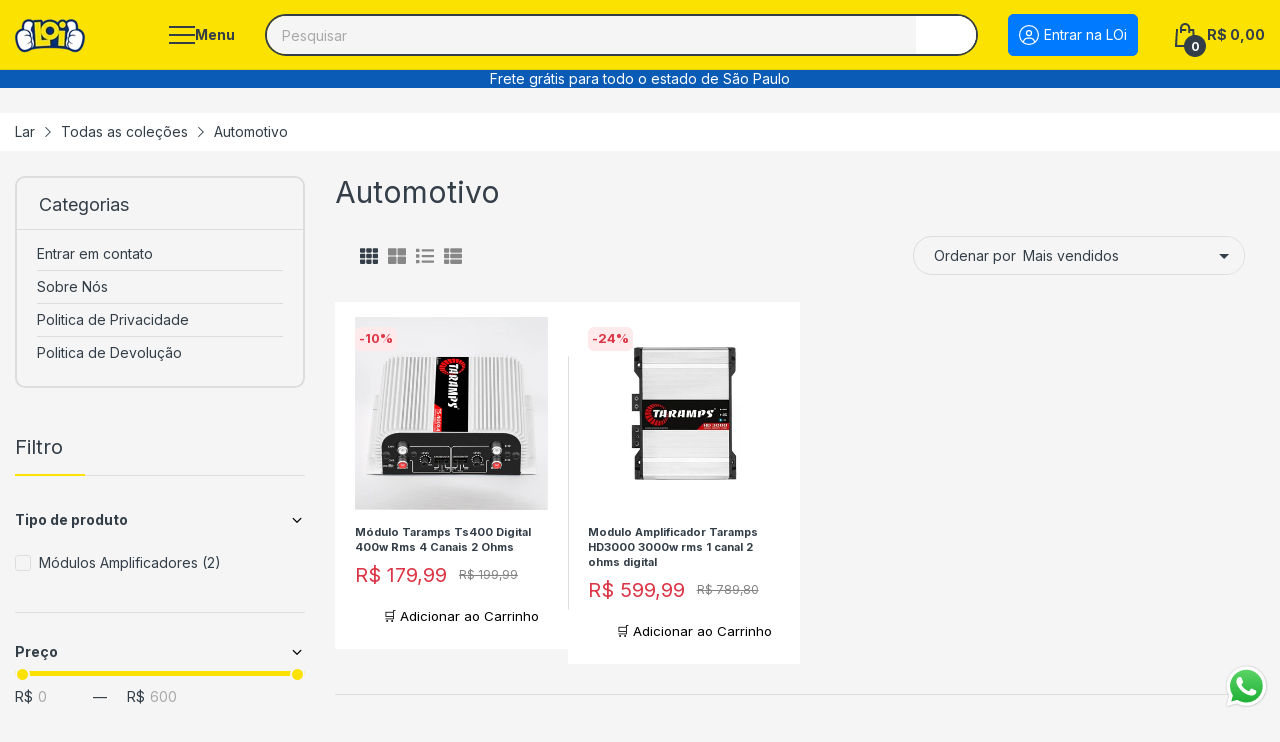

--- FILE ---
content_type: text/html; charset=utf-8
request_url: https://loibrasil.com.br/collections/automotivo-1
body_size: 56382
content:
<!doctype html>
<html lang="pt-BR" class="no-js">
  <head>
    <meta charset="utf-8">
    <meta http-equiv="X-UA-Compatible" content="IE=edge">
    <meta name="viewport" content="width=device-width,initial-scale=1">
    <meta name="theme-color" content="">
    <link rel="canonical" href="https://loibrasil.com.br/collections/automotivo-1"><link rel="preconnect" href="https://fonts.shopifycdn.com" crossorigin><link rel="icon" type="image/png" href="//loibrasil.com.br/cdn/shop/files/LoiLoiFundoTransparente_-_Medio_68452ed0-9c01-49c9-b18c-56597f9d50bd.png?crop=center&height=128&v=1716472487&width=128"><!-- Google tag (gtag.js) -->
        <script async src="https://www.googletagmanager.com/gtag/js?id=AW-661205911"></script>
        <script>
          window.dataLayer = window.dataLayer || [];
          function gtag(){dataLayer.push(arguments);}
          gtag('js', new Date());
        
          gtag('config', 'AW-661205911');
    </script>
    <title>
      Automotivo
 &ndash; Loi Brasil</title><meta name="description" content="Loi Brasil">

<meta property="og:site_name" content="Loi Brasil">
<meta property="og:url" content="https://loibrasil.com.br/collections/automotivo-1">
<meta property="og:title" content="Automotivo">
<meta property="og:type" content="website">
<meta property="og:description" content="A LOi Brasil oferece ofertas irresistíveis e entrega em todo o Brasil! Aqui, você encontrará uma grande variedade de produtos de alta qualidade, incluindo eletrônicos, moda e beleza, tudo com preços acessíveis. Não importa o que você esteja procurando, a LOi Brasil tem algo para você. Não perca mais tempo, acesse agora"><meta property="og:image" content="http://loibrasil.com.br/cdn/shop/files/LoiLoiFundoTransparente_-_Medio_68452ed0-9c01-49c9-b18c-56597f9d50bd.png?v=1716472487">
  <meta property="og:image:secure_url" content="https://loibrasil.com.br/cdn/shop/files/LoiLoiFundoTransparente_-_Medio_68452ed0-9c01-49c9-b18c-56597f9d50bd.png?v=1716472487">
  <meta property="og:image:width" content="444">
  <meta property="og:image:height" content="250"><meta name="twitter:card" content="summary_large_image">
<meta name="twitter:title" content="Automotivo">
<meta name="twitter:description" content="A LOi Brasil oferece ofertas irresistíveis e entrega em todo o Brasil! Aqui, você encontrará uma grande variedade de produtos de alta qualidade, incluindo eletrônicos, moda e beleza, tudo com preços acessíveis. Não importa o que você esteja procurando, a LOi Brasil tem algo para você. Não perca mais tempo, acesse agora"><script>
      document.documentElement.className = document.documentElement.className.replace('no-js', 'js');
    </script>

    <script>
    // Captura UTMs da URL e salva como atributos do carrinho (visível no Admin -> Orders)
  (function(){
    function getParam(name){
      name = name.replace(/[\[\]]/g, "\\$&");
      var regex = new RegExp("[?&]"+name+"(=([^&#]*)|&|#|$)");
      var results = regex.exec(window.location.href);
      if(!results) return null;
      if(!results[2]) return '';
      return decodeURIComponent(results[2].replace(/\+/g, " "));
    }

    var utm_source = getParam('utm_source');
    if(!utm_source) return; // se não houver UTM, não faz nada

    var attrs = {
      '_utm_source': utm_source || '',
      '_utm_medium': getParam('utm_medium') || '',
      '_utm_campaign': getParam('utm_campaign') || '',
      '_utm_content': getParam('utm_content') || ''
    };

    // Atualiza atributos do carrinho via AJAX (Shopify storefront)
    fetch('/cart/update.js', {
      method: 'POST',
      headers: {'Content-Type': 'application/json'},
      body: JSON.stringify({attributes: attrs})
    }).catch(function(e){ console.log('Erro salvando UTMs no carrinho', e); });
  })();

    </script><script type="application/javascript">
  EventTarget.prototype.addEvent = EventTarget.prototype.addEventListener;
  EventTarget.prototype.removeEvent = EventTarget.prototype.removeEventListener;

  window.theme = Object.assign( window.theme || {}, {routes: {
      rootUrl: "/",
      searchUrl: "/search",
      collectionAllUrl: "/collections/all",
      collectionsUrl: "/collections",
      cartAdd: "/cart/add.js",
      cartGet: "/cart.js",
      cartChange: "/cart/change.js",
      cartUpdate: "/cart/update.js",
      cartClear: "/cart/clear.js"
    },
    settings: {
      shop: {
        reviewApp: "",
        enableAgeVerifiCation: false
      },
      header: {
        sticky: true,
        enableMainMegaMenu: null,
      },
      cart: {
        type: "drawer",
      },
      search: {
        limit: 5,
        type: "product",
        urlParams: "&resources[type]=product&resources[limit]=5&resources[options][unavailable_products]=hide"
      },
    },
    template: "collection",
    strings: {
      tags: "Tagged &quot;{{ tags }}&quot;",
      page: "Page {{ page }}",
      shopName: "Loi Brasil",
      cartNumber: "Translation missing: pt-BR.popup.cart_notify.number_in_cart",
      cartNumbers: "Translation missing: pt-BR.popup.cart_notify.numbers_in_cart",
      allItemsAreInCart: "Todos os itens estão no seu carrinho.",
      header: {
        dropdownCart: {
          removing: "Removendo"
        }
      },
      shipping: {
        oneRate: "Há uma taxa de envio disponível para seu endereço.",
        manyRates: "Há {{number}} taxas de envio disponíveis para seu endereço.",
        notFoundRate: "Não foi encontrada taxa de envio disponível para seu endereço"
      },
      product: {
        itemsLowStock: "Only {{quantity}} items in stock",
        itemLowStock: "Only {{quantity}} item in stock",
        itemsStock: "{{quantity}} itens em estoque",
        itemStock: "{{quantity}} itens em estoque",
        skuNA: "Translation missing: pt-BR.pages.product.sku_na",
        addToCart: "adicionar ao carrinho",
        unavailable: "Indisponível",
        soldOut: "Vendido",
        preorder: "PRÉ-ENCOMENDA AGORA",
        order_until: "Encomende até",
        order_today_until: "Peça hoje até",
        tomorrow: "amanhã"
      },
      address: {
        addTitle: "Adicionar um novo endereço",
        editTitle: "Editar endereço",
        update: "Atualizar endereço",
        add: "Adicionar endereço"
      },
      date_formats: {
        hours: "Horas",
        minutes: "Minutos",
        seconds: "Segundas",
        order_until: "Translation missing: pt-BR.pages.date_formats.order_until",
        order_today: "Translation missing: pt-BR.pages.date_formats.order_today",
        tomorrow: "Translation missing: pt-BR.pages.date_formats.tomorrow",
        sunday: "Domingo",
        monday: "Segunda-feira",
        tuesday: "Terça-feira",
        wednesday: "Quarta-feira",
        thursday: "Quinta-feira",
        friday: "Sexta-feira",
        saturday: "Sábado",
        january: "Janeiro",
        february: "Fevereiro",
        march: "Marchar",
        april: "abril",
        may: "Poderia",
        june: "Junho",
        july: "Julho",
        august: "Agosto",
        september: "Setembro",
        october: "outubro",
        november: "novembro",
        december: "dezembro"
      }
    },
    currency: {
      current: "BRL",
      pattern: "money_format",
      symbol: "R$",
      format: "R$ {{amount_with_comma_separator}}",
    },
    search: {
      "config" : {
        "resources[type]": "product",
        "resources[limit]": "5",
        "resources[options][unavailable_products]": "hide"
      },
      strings : {
        product: "Translation missing: pt-BR.general.search.product",
        article: "Translation missing: pt-BR.general.search.article",
        collection: "Translation missing: pt-BR.general.search.collection",
        page: "Translation missing: pt-BR.general.search.page",
      }
    },
    assets: {
      search: "//loibrasil.com.br/cdn/shop/t/39/assets/search.js?v=166953130207670160351765915507",
      defaultImage: "//loibrasil.com.br/cdn/shop/t/39/assets/default-image.jpg?v=43200675857319925701765915507",
      popupQuickView: "//loibrasil.com.br/cdn/shop/t/39/assets/quick-view-popup.js?v=88119588995725341251765915507",
      storeLocationPopup: "//loibrasil.com.br/cdn/shop/t/39/assets/store-location-popup.js?v=145343820945474456121765915507",
      mapboxJs: "//loibrasil.com.br/cdn/shop/t/39/assets/mapbox-gl.js?v=59510910642091715811765915507",
      mapboxCss: "//loibrasil.com.br/cdn/shop/t/39/assets/mapbox-gl.css?v=49370751376789533381765915507"
    },
    customElementsList: [],
    sectionRegister: [],
  });let jsResources = [
      "//loibrasil.com.br/cdn/shop/t/39/assets/lazysizes.min.js?v=19944551759608041491765915507","//loibrasil.com.br/cdn/shop/t/39/assets/tiny-slider.min.js?v=83794718933834253901765915507","//loibrasil.com.br/cdn/shop/t/39/assets/common.js?v=113679573203378608471765915507","//loibrasil.com.br/cdn/shop/t/39/assets/collection-page.js?v=134490816800741532971765915507",];

  jsPreload();

  document.addEvent('DOMContentLoaded', jsLoad, {once: true});

  window.addEvent('load', () => {
    [
      "//loibrasil.com.br/cdn/shop/t/39/assets/search.js?v=166953130207670160351765915507",
      "//loibrasil.com.br/cdn/shop/t/39/assets/quick-view-popup.js?v=88119588995725341251765915507",
    ].forEach( url => {
      let link = document.createElement("link");
      link.as = "script";
      link.href = url;
      link.rel = "preload";
      document.head.append(link);
    });
  })

  function jsPreload(){
    jsResources.forEach( resource =>{
      let link = document.createElement('link');
      link.href = resource;
      link.rel = 'preload';
      link.as = 'script';
      document.head.append(link);
    })
  }

  async function jsLoad(){
    for (const resource of jsResources) {
      await new Promise((reslove, rejcet) => {
        let script = document.createElement("script");
        script.src = resource;
        script.onload = () => {reslove(1);};
        document.body.append(script);
      })
    }
  }
</script>


<script>window.performance && window.performance.mark && window.performance.mark('shopify.content_for_header.start');</script><meta id="shopify-digital-wallet" name="shopify-digital-wallet" content="/68055826742/digital_wallets/dialog">
<link rel="alternate" type="application/atom+xml" title="Feed" href="/collections/automotivo-1.atom" />
<link rel="alternate" type="application/json+oembed" href="https://loibrasil.com.br/collections/automotivo-1.oembed">
<script async="async" src="/checkouts/internal/preloads.js?locale=pt-BR"></script>
<script id="shopify-features" type="application/json">{"accessToken":"05d4a7462677d024123eeadefe9dd788","betas":["rich-media-storefront-analytics"],"domain":"loibrasil.com.br","predictiveSearch":true,"shopId":68055826742,"locale":"pt-br"}</script>
<script>var Shopify = Shopify || {};
Shopify.shop = "loi-brasil.myshopify.com";
Shopify.locale = "pt-BR";
Shopify.currency = {"active":"BRL","rate":"1.0"};
Shopify.country = "BR";
Shopify.theme = {"name":"Loi Brasil - Yampi 16\/12","id":181741322550,"schema_name":"Electro Theme","schema_version":"11.0.0","theme_store_id":null,"role":"main"};
Shopify.theme.handle = "null";
Shopify.theme.style = {"id":null,"handle":null};
Shopify.cdnHost = "loibrasil.com.br/cdn";
Shopify.routes = Shopify.routes || {};
Shopify.routes.root = "/";</script>
<script type="module">!function(o){(o.Shopify=o.Shopify||{}).modules=!0}(window);</script>
<script>!function(o){function n(){var o=[];function n(){o.push(Array.prototype.slice.apply(arguments))}return n.q=o,n}var t=o.Shopify=o.Shopify||{};t.loadFeatures=n(),t.autoloadFeatures=n()}(window);</script>
<script id="shop-js-analytics" type="application/json">{"pageType":"collection"}</script>
<script defer="defer" async type="module" src="//loibrasil.com.br/cdn/shopifycloud/shop-js/modules/v2/client.init-shop-cart-sync_CU2ftdlJ.pt-BR.esm.js"></script>
<script defer="defer" async type="module" src="//loibrasil.com.br/cdn/shopifycloud/shop-js/modules/v2/chunk.common_Bd5PC-Gb.esm.js"></script>
<script defer="defer" async type="module" src="//loibrasil.com.br/cdn/shopifycloud/shop-js/modules/v2/chunk.modal_CNYWjkPA.esm.js"></script>
<script type="module">
  await import("//loibrasil.com.br/cdn/shopifycloud/shop-js/modules/v2/client.init-shop-cart-sync_CU2ftdlJ.pt-BR.esm.js");
await import("//loibrasil.com.br/cdn/shopifycloud/shop-js/modules/v2/chunk.common_Bd5PC-Gb.esm.js");
await import("//loibrasil.com.br/cdn/shopifycloud/shop-js/modules/v2/chunk.modal_CNYWjkPA.esm.js");

  window.Shopify.SignInWithShop?.initShopCartSync?.({"fedCMEnabled":true,"windoidEnabled":true});

</script>
<script>(function() {
  var isLoaded = false;
  function asyncLoad() {
    if (isLoaded) return;
    isLoaded = true;
    var urls = ["https:\/\/loox.io\/widget\/qQGB2q-pCi\/loox.1724354153698.js?shop=loi-brasil.myshopify.com","https:\/\/cdn-bundler.nice-team.net\/app\/js\/bundler.js?shop=loi-brasil.myshopify.com"];
    for (var i = 0; i < urls.length; i++) {
      var s = document.createElement('script');
      s.type = 'text/javascript';
      s.async = true;
      s.src = urls[i];
      var x = document.getElementsByTagName('script')[0];
      x.parentNode.insertBefore(s, x);
    }
  };
  if(window.attachEvent) {
    window.attachEvent('onload', asyncLoad);
  } else {
    window.addEventListener('load', asyncLoad, false);
  }
})();</script>
<script id="__st">var __st={"a":68055826742,"offset":-10800,"reqid":"2cf24673-4a22-472c-8c36-c18e8c555d97-1769300385","pageurl":"loibrasil.com.br\/collections\/automotivo-1","u":"cbeae5d7a068","p":"collection","rtyp":"collection","rid":470944547126};</script>
<script>window.ShopifyPaypalV4VisibilityTracking = true;</script>
<script id="captcha-bootstrap">!function(){'use strict';const t='contact',e='account',n='new_comment',o=[[t,t],['blogs',n],['comments',n],[t,'customer']],c=[[e,'customer_login'],[e,'guest_login'],[e,'recover_customer_password'],[e,'create_customer']],r=t=>t.map((([t,e])=>`form[action*='/${t}']:not([data-nocaptcha='true']) input[name='form_type'][value='${e}']`)).join(','),a=t=>()=>t?[...document.querySelectorAll(t)].map((t=>t.form)):[];function s(){const t=[...o],e=r(t);return a(e)}const i='password',u='form_key',d=['recaptcha-v3-token','g-recaptcha-response','h-captcha-response',i],f=()=>{try{return window.sessionStorage}catch{return}},m='__shopify_v',_=t=>t.elements[u];function p(t,e,n=!1){try{const o=window.sessionStorage,c=JSON.parse(o.getItem(e)),{data:r}=function(t){const{data:e,action:n}=t;return t[m]||n?{data:e,action:n}:{data:t,action:n}}(c);for(const[e,n]of Object.entries(r))t.elements[e]&&(t.elements[e].value=n);n&&o.removeItem(e)}catch(o){console.error('form repopulation failed',{error:o})}}const l='form_type',E='cptcha';function T(t){t.dataset[E]=!0}const w=window,h=w.document,L='Shopify',v='ce_forms',y='captcha';let A=!1;((t,e)=>{const n=(g='f06e6c50-85a8-45c8-87d0-21a2b65856fe',I='https://cdn.shopify.com/shopifycloud/storefront-forms-hcaptcha/ce_storefront_forms_captcha_hcaptcha.v1.5.2.iife.js',D={infoText:'Protegido por hCaptcha',privacyText:'Privacidade',termsText:'Termos'},(t,e,n)=>{const o=w[L][v],c=o.bindForm;if(c)return c(t,g,e,D).then(n);var r;o.q.push([[t,g,e,D],n]),r=I,A||(h.body.append(Object.assign(h.createElement('script'),{id:'captcha-provider',async:!0,src:r})),A=!0)});var g,I,D;w[L]=w[L]||{},w[L][v]=w[L][v]||{},w[L][v].q=[],w[L][y]=w[L][y]||{},w[L][y].protect=function(t,e){n(t,void 0,e),T(t)},Object.freeze(w[L][y]),function(t,e,n,w,h,L){const[v,y,A,g]=function(t,e,n){const i=e?o:[],u=t?c:[],d=[...i,...u],f=r(d),m=r(i),_=r(d.filter((([t,e])=>n.includes(e))));return[a(f),a(m),a(_),s()]}(w,h,L),I=t=>{const e=t.target;return e instanceof HTMLFormElement?e:e&&e.form},D=t=>v().includes(t);t.addEventListener('submit',(t=>{const e=I(t);if(!e)return;const n=D(e)&&!e.dataset.hcaptchaBound&&!e.dataset.recaptchaBound,o=_(e),c=g().includes(e)&&(!o||!o.value);(n||c)&&t.preventDefault(),c&&!n&&(function(t){try{if(!f())return;!function(t){const e=f();if(!e)return;const n=_(t);if(!n)return;const o=n.value;o&&e.removeItem(o)}(t);const e=Array.from(Array(32),(()=>Math.random().toString(36)[2])).join('');!function(t,e){_(t)||t.append(Object.assign(document.createElement('input'),{type:'hidden',name:u})),t.elements[u].value=e}(t,e),function(t,e){const n=f();if(!n)return;const o=[...t.querySelectorAll(`input[type='${i}']`)].map((({name:t})=>t)),c=[...d,...o],r={};for(const[a,s]of new FormData(t).entries())c.includes(a)||(r[a]=s);n.setItem(e,JSON.stringify({[m]:1,action:t.action,data:r}))}(t,e)}catch(e){console.error('failed to persist form',e)}}(e),e.submit())}));const S=(t,e)=>{t&&!t.dataset[E]&&(n(t,e.some((e=>e===t))),T(t))};for(const o of['focusin','change'])t.addEventListener(o,(t=>{const e=I(t);D(e)&&S(e,y())}));const B=e.get('form_key'),M=e.get(l),P=B&&M;t.addEventListener('DOMContentLoaded',(()=>{const t=y();if(P)for(const e of t)e.elements[l].value===M&&p(e,B);[...new Set([...A(),...v().filter((t=>'true'===t.dataset.shopifyCaptcha))])].forEach((e=>S(e,t)))}))}(h,new URLSearchParams(w.location.search),n,t,e,['guest_login'])})(!0,!0)}();</script>
<script integrity="sha256-4kQ18oKyAcykRKYeNunJcIwy7WH5gtpwJnB7kiuLZ1E=" data-source-attribution="shopify.loadfeatures" defer="defer" src="//loibrasil.com.br/cdn/shopifycloud/storefront/assets/storefront/load_feature-a0a9edcb.js" crossorigin="anonymous"></script>
<script data-source-attribution="shopify.dynamic_checkout.dynamic.init">var Shopify=Shopify||{};Shopify.PaymentButton=Shopify.PaymentButton||{isStorefrontPortableWallets:!0,init:function(){window.Shopify.PaymentButton.init=function(){};var t=document.createElement("script");t.src="https://loibrasil.com.br/cdn/shopifycloud/portable-wallets/latest/portable-wallets.pt-br.js",t.type="module",document.head.appendChild(t)}};
</script>
<script data-source-attribution="shopify.dynamic_checkout.buyer_consent">
  function portableWalletsHideBuyerConsent(e){var t=document.getElementById("shopify-buyer-consent"),n=document.getElementById("shopify-subscription-policy-button");t&&n&&(t.classList.add("hidden"),t.setAttribute("aria-hidden","true"),n.removeEventListener("click",e))}function portableWalletsShowBuyerConsent(e){var t=document.getElementById("shopify-buyer-consent"),n=document.getElementById("shopify-subscription-policy-button");t&&n&&(t.classList.remove("hidden"),t.removeAttribute("aria-hidden"),n.addEventListener("click",e))}window.Shopify?.PaymentButton&&(window.Shopify.PaymentButton.hideBuyerConsent=portableWalletsHideBuyerConsent,window.Shopify.PaymentButton.showBuyerConsent=portableWalletsShowBuyerConsent);
</script>
<script data-source-attribution="shopify.dynamic_checkout.cart.bootstrap">document.addEventListener("DOMContentLoaded",(function(){function t(){return document.querySelector("shopify-accelerated-checkout-cart, shopify-accelerated-checkout")}if(t())Shopify.PaymentButton.init();else{new MutationObserver((function(e,n){t()&&(Shopify.PaymentButton.init(),n.disconnect())})).observe(document.body,{childList:!0,subtree:!0})}}));
</script>

<script>window.performance && window.performance.mark && window.performance.mark('shopify.content_for_header.end');</script>
<style data-shopify>@font-face {
  font-family: Inter;
  font-weight: 400;
  font-style: normal;
  font-display: swap;
  src: url("//loibrasil.com.br/cdn/fonts/inter/inter_n4.b2a3f24c19b4de56e8871f609e73ca7f6d2e2bb9.woff2") format("woff2"),
       url("//loibrasil.com.br/cdn/fonts/inter/inter_n4.af8052d517e0c9ffac7b814872cecc27ae1fa132.woff") format("woff");
}

      @font-face {
  font-family: Inter;
  font-weight: 700;
  font-style: normal;
  font-display: swap;
  src: url("//loibrasil.com.br/cdn/fonts/inter/inter_n7.02711e6b374660cfc7915d1afc1c204e633421e4.woff2") format("woff2"),
       url("//loibrasil.com.br/cdn/fonts/inter/inter_n7.6dab87426f6b8813070abd79972ceaf2f8d3b012.woff") format("woff");
}

      @font-face {
  font-family: Inter;
  font-weight: 400;
  font-style: italic;
  font-display: swap;
  src: url("//loibrasil.com.br/cdn/fonts/inter/inter_i4.feae1981dda792ab80d117249d9c7e0f1017e5b3.woff2") format("woff2"),
       url("//loibrasil.com.br/cdn/fonts/inter/inter_i4.62773b7113d5e5f02c71486623cf828884c85c6e.woff") format("woff");
}

      @font-face {
  font-family: Inter;
  font-weight: 700;
  font-style: italic;
  font-display: swap;
  src: url("//loibrasil.com.br/cdn/fonts/inter/inter_i7.b377bcd4cc0f160622a22d638ae7e2cd9b86ea4c.woff2") format("woff2"),
       url("//loibrasil.com.br/cdn/fonts/inter/inter_i7.7c69a6a34e3bb44fcf6f975857e13b9a9b25beb4.woff") format("woff");
}

      @font-face {
  font-family: Inter;
  font-weight: 400;
  font-style: normal;
  font-display: swap;
  src: url("//loibrasil.com.br/cdn/fonts/inter/inter_n4.b2a3f24c19b4de56e8871f609e73ca7f6d2e2bb9.woff2") format("woff2"),
       url("//loibrasil.com.br/cdn/fonts/inter/inter_n4.af8052d517e0c9ffac7b814872cecc27ae1fa132.woff") format("woff");
}


      :root {
        --heading-font: Inter, sans-serif;
        --body-font: Inter, sans-serif;
      }</style><link rel="preload" as="font" href="//loibrasil.com.br/cdn/fonts/inter/inter_n4.b2a3f24c19b4de56e8871f609e73ca7f6d2e2bb9.woff2" type="font/woff2" crossorigin><link rel="preload" as="font" href="//loibrasil.com.br/cdn/fonts/inter/inter_n4.b2a3f24c19b4de56e8871f609e73ca7f6d2e2bb9.woff2" type="font/woff2" crossorigin><link rel="preload" href="//loibrasil.com.br/cdn/shop/t/39/assets/header.css?v=103295731735535437541765915507" as="style">
<link rel="stylesheet" href="//loibrasil.com.br/cdn/shop/t/39/assets/header.css?v=103295731735535437541765915507" media="all">

<link rel="preload" href="//loibrasil.com.br/cdn/shop/t/39/assets/themes.min.css?v=10760458793877800671765915507" as="style">
<link rel="stylesheet" href="//loibrasil.com.br/cdn/shop/t/39/assets/themes.min.css?v=10760458793877800671765915507" media="all">

<link rel="preload" href="//loibrasil.com.br/cdn/shop/t/39/assets/rt-theme.css?v=87078030085306582991765915507" as="style">
<link rel="stylesheet" href="//loibrasil.com.br/cdn/shop/t/39/assets/rt-theme.css?v=87078030085306582991765915507" media="all">



<link rel="stylesheet" href="//loibrasil.com.br/cdn/shop/t/39/assets/product-items.css?v=181718126296520958931765915507" media="print" onload="this.media='all'">
<noscript><link href="//loibrasil.com.br/cdn/shop/t/39/assets/product-items.css?v=181718126296520958931765915507" rel="stylesheet" type="text/css" media="all" /></noscript><link rel="stylesheet" href="//loibrasil.com.br/cdn/shop/t/39/assets/collection.css?v=71766955038118362461765915507" media="print" onload="this.media='all'">
  <noscript><link href="//loibrasil.com.br/cdn/shop/t/39/assets/collection.css?v=71766955038118362461765915507" rel="stylesheet" type="text/css" media="all" /></noscript><link rel="stylesheet" href="//loibrasil.com.br/cdn/shop/t/39/assets/cart.css?v=100543943648525621271765915507" media="print" onload="this.media='all'">
<link rel="stylesheet" href="//loibrasil.com.br/cdn/shop/t/39/assets/popup-style.css?v=31426136031457289281765915507" media="print" onload="this.media='all'">
<noscript><link href="//loibrasil.com.br/cdn/shop/t/39/assets/cart.css?v=100543943648525621271765915507" rel="stylesheet" type="text/css" media="all" /></noscript>
<noscript><link href="//loibrasil.com.br/cdn/shop/t/39/assets/popup-style.css?v=31426136031457289281765915507" rel="stylesheet" type="text/css" media="all" /></noscript>

<style id="test">
  :root {
    --font-body-weight: 400;
    --heading-size-h1:  36px;
    --heading-size-h2:  30px;
    --heading-size-h3:  22px;
    --heading-size-h4:  20px;
    --heading-size-h5:  18px;
    --heading-size-h6:  16px;
    --heading-1-weight: 600;
    --heading-2-weight: 600;
    --heading-3-weight: 600;
    --heading-4-weight: 600;
    --heading-5-weight: 600;
    --heading-6-weight: 600;
    
    --topbar-bg-color:             #ffffff;
    --topbar-text-color:           #333e48;
    --topbar-text-color-rgba:      51, 62, 72;
    --header-bg-color:             #fce200;
    --text-header-color:           #333e48;
    --text-header-color-rgba:      51, 62, 72;
    --header-text-color-hover:     #333e48;
    --bg-number-icon:              #333e48;
    --text-number-icon:            #ffffff;
    
    --header-bg-mobile-color:      #fce200;  
    --header-mobile-text-color:    #333e48;
    --bg-color-mobile-number-icon: #333e48;
    --color-mobile-number-icon:    #ffffff;
  
    --nav-font-size:               14px;
    --nav-sub-font-size:           14px;
    --nav-link-color:              #333e48; 
    --nav-link-hover-color:        #333e48;
    --nav-dropdown-background:     #ffffff; 
    --nav-dropdown-link-color:     #334141; 
    --nav-dropdown-link-hover-color: #fce200;
    --nav-bg-nav-link-hover:        #fce200;
      
    --menu-label-color-1:          #ffffff;
    --menu-label-bg-1:             #4cd964;
    --menu-label-color-2:          #ffffff;
    --menu-label-bg-2:             #007aff;
  	--menu-label-color-3:          #ffffff;
    --menu-label-bg-3:             #ff3b30;
  
    --main-color:                  #fce200;
    --main-color-rgba:             252, 226, 0;  
    --body-font-size:              14px;
    --body-border-color:           #dddddd;
    --body-bg-color:               #f5f5f5;
    --second-bg-color:             #f5f5f5;
    --body-color:                  #333e48;
    --body-color-rgba:             51, 62, 72;
    --body-link:                   #333e48;
    --body-link-hover:             #fce200;
    --body-color-2:                #878787;
    
    --section-heading-margin:      0 0 15px 0;
    --section-heading-cl:          #333e48;
    --section-heading-fs:          22px;
    --section-heading-fw:          400;

    --sale-lb-cl:                  #dc3545;
    --sale-lb-bgcl:                #fee9eb;
    --hot-lb-cl:                   #ffffff;
    --hot-lb-bgcl:                 #F00000;
    --new-lb-cl:                   #ffffff;
    --new-lb-bgcl:                 #4cd964;


    --btn1-fs:                     17px;	
    --btn1-fw:                     600;
    --btn1-cl:                     #333e48;
    --btn1-bg-cl:                  #fce200;
    --btn1-hover-cl:               #ffffff;
    --btn1-hover-bg-cl:            #007aff;
    --btn1-border-width:           2px;
    --btn1-border-cl:              #fce200;
    --btn1-hover-border-cl:        #007aff;

    --btn2-fs:                     17px;
    --btn2-fw:                     600;
    --btn2-cl:                     #333e48;
    --btn2-bg-cl:                  #f5f5f5;
    --btn2-hover-cl:               #333e48;
    --btn2-hover-bg-cl:            #fce200;
    --btn2-border-width:           2px;
    --btn2-border-cl:              #e6e6e6;
    --btn2-hover-border-cl:        #fce200;

    --price-color:                 #334141;
    --price-compare-color:         #848484;
    --price-sale-color:            #dc3545;
    --rating-star-color:           #fed700;
    --rating-star-empty-color:     #848484;

    --footer-bg:                   ;
    --footer-text-cl:              ;
  
    --product-bg-color:            #ffffff;
    --product-card-title-cl:       #333e48;
    --product-card-title-fs:       11px;
    --product-card-vendor-fs:      10px;
    --product-card-price-fs:       20px;
    --product-card-price-sale-fs:  20px;
    --product-card-price-compare-fs: 12px;

    --breadcrumb-bg-color:         #ffffff;
    --breadcrumb-color-1:          #333e48;
    --breadcrumb-color-2:          #333e48;

    --newsletter-popup-background:      #ffffff;
    --newsletter-popup-heading-color:   #333e48;
    --newsletter-popup-subtext-color:   #878787;
    --newsletter-popup-subtext-2-color: #333e48;
    
    --button-cart-bg:   #e6e6e6;
  	--button-cart-hover-bg: #fed700;
    --button-cart-cl:   #ffffff;
    --button-cart-hover-cl:   #ffffff;
    --bg-deal-section:  #e6e6e6;
    --text-deal-text:   #383838;
  
    --bg-dark: #181818;
    --color-dark: #d9d9d9;
    --border-dark: #2f3336;
    --button-cart-bg-dark:  #495057;
  	--button-cart-hover-bg-dark: #fed700;
    --button-cart-cl-dark:  #d9d9d9;
    --button-cart-hover-cl-dark:  #181818;
  
    --font-bold:        700;
    --gutter-xlg:       40px;
    --gutter-lg:        30px;
    --gutter-md:        25px;
    --gutter-sm:        20px;
    --gutter-xs:        15px;
    --gutter-xxs:       10px;
  }
</style>

<style data-shopify>content-visibility: auto;.custom-color[data-custom-color="white"],.custom-color[data-custom-color="white"] a{
              background: #fff !important;
            }.custom-color[data-custom-color="black"],.custom-color[data-custom-color="black"] a{
              background: #000 !important;
            }</style><script src="https://ajax.googleapis.com/ajax/libs/jquery/3.7.1/jquery.min.js"></script>
    <link rel="stylesheet" href="https://cdn.jsdelivr.net/npm/swiper@11/swiper-bundle.min.css">
    <script src="https://cdn.jsdelivr.net/npm/swiper@11/swiper-bundle.min.js"></script>
  <!-- BEGIN app block: shopify://apps/mercado-pago-antifraud-plus/blocks/embed-block/b19ea721-f94a-4308-bee5-0057c043bac5 -->
<!-- BEGIN app snippet: send-melidata-report --><script>
  const MLD_IS_DEV = false;
  const CART_TOKEN_KEY = 'cartToken';
  const USER_SESSION_ID_KEY = 'pf_user_session_id';
  const EVENT_TYPE = 'event';
  const MLD_PLATFORM_NAME = 'shopify';
  const PLATFORM_VERSION = '1.0.0';
  const MLD_PLUGIN_VERSION = '0.1.0';
  const NAVIGATION_DATA_PATH = 'pf/navigation_data';
  const MELIDATA_TRACKS_URL = 'https://api.mercadopago.com/v1/plugins/melidata/tracks';
  const BUSINESS_NAME = 'mercadopago';
  const MLD_MELI_SESSION_ID_KEY = 'meli_session_id';
  const EVENT_NAME = 'navigation_data'

  const SEND_MELIDATA_REPORT_NAME = MLD_IS_DEV ? 'send_melidata_report_test' : 'send_melidata_report';
  const SUCCESS_SENDING_MELIDATA_REPORT_VALUE = 'SUCCESS_SENDING_MELIDATA_REPORT';
  const FAILED_SENDING_MELIDATA_REPORT_VALUE = 'FAILED_SENDING_MELIDATA_REPORT';

  const userAgent = navigator.userAgent;
  const startTime = Date.now();
  const deviceId = sessionStorage.getItem(MLD_MELI_SESSION_ID_KEY) ?? '';
  const cartToken = localStorage.getItem(CART_TOKEN_KEY) ?? '';
  const userSessionId = generateUserSessionId();
  const shopId = __st?.a ?? '';
  const shopUrl = Shopify?.shop ?? '';
  const country = Shopify?.country ?? '';

  const siteIdMap = {
    BR: 'MLB',
    MX: 'MLM',
    CO: 'MCO',
    CL: 'MLC',
    UY: 'MLU',
    PE: 'MPE',
    AR: 'MLA',
  };

  function getSiteId() {
    return siteIdMap[country] ?? 'MLB';
  }

  function detectBrowser() {
    switch (true) {
      case /Edg/.test(userAgent):
        return 'Microsoft Edge';
      case /Chrome/.test(userAgent) && !/Edg/.test(userAgent):
        return 'Chrome';
      case /Firefox/.test(userAgent):
        return 'Firefox';
      case /Safari/.test(userAgent) && !/Chrome/.test(userAgent):
        return 'Safari';
      case /Opera/.test(userAgent) || /OPR/.test(userAgent):
        return 'Opera';
      case /Trident/.test(userAgent) || /MSIE/.test(userAgent):
        return 'Internet Explorer';
      case /Edge/.test(userAgent):
        return 'Microsoft Edge (Legacy)';
      default:
        return 'Unknown';
    }
  }

  function detectDevice() {
    switch (true) {
      case /android/i.test(userAgent):
        return '/mobile/android';
      case /iPad|iPhone|iPod/.test(userAgent):
        return '/mobile/ios';
      case /mobile/i.test(userAgent):
        return '/mobile';
      default:
        return '/web/desktop';
    }
  }

  function getPageTimeCount() {
    const endTime = Date.now();
    const timeSpent = endTime - startTime;
    return timeSpent;
  }

  function buildURLPath(fullUrl) {
    try {
      const url = new URL(fullUrl);
      return url.pathname;
    } catch (error) {
      return '';
    }
  }

  function generateUUID() {
    return 'pf-' + Date.now() + '-' + Math.random().toString(36).substring(2, 9);
  }

  function generateUserSessionId() {
    const uuid = generateUUID();
    const userSessionId = sessionStorage.getItem(USER_SESSION_ID_KEY);
    if (!userSessionId) {
      sessionStorage.setItem(USER_SESSION_ID_KEY, uuid);
      return uuid;
    }
    return userSessionId;
  }

  function sendMelidataReport() {
    try {
      const payload = {
        platform: {
          name: MLD_PLATFORM_NAME,
          version: PLATFORM_VERSION,
          uri: '/',
          location: '/',
        },
        plugin: {
          version: MLD_PLUGIN_VERSION,
        },
        user: {
          uid: userSessionId,
        },
        application: {
          business: BUSINESS_NAME,
          site_id: getSiteId(),
          version: PLATFORM_VERSION,
        },
        device: {
          platform: detectDevice(),
        },
        events: [
          {
            path: NAVIGATION_DATA_PATH,
            id: userSessionId,
            type: EVENT_TYPE,
            user_local_timestamp: new Date().toISOString(),
            metadata_type: EVENT_TYPE,
            metadata: {
              event: {
                element: 'window',
                action: 'load',
                target: 'body',
                label: EVENT_NAME,
              },
              configs: [
                {
                  config_name: 'page_time',
                  new_value: getPageTimeCount().toString(),
                },
                {
                  config_name: 'shop',
                  new_value: shopUrl,
                },
                {
                  config_name: 'shop_id',
                  new_value: String(shopId),
                },
                {
                  config_name: 'pf_user_session_id',
                  new_value: userSessionId,
                },
                {
                  config_name: 'current_page',
                  new_value: location.pathname,
                },
                {
                  config_name: 'last_page',
                  new_value: buildURLPath(document.referrer),
                },
                {
                  config_name: 'is_device_generated',
                  new_value: String(!!deviceId),
                },
                {
                  config_name: 'browser',
                  new_value: detectBrowser(),
                },
                {
                  config_name: 'cart_token',
                  new_value: cartToken.slice(1, -1),
                },
              ],
            },
          },
        ],
      };

      const success = navigator.sendBeacon(MELIDATA_TRACKS_URL, JSON.stringify(payload));
      if (success) {
        registerDatadogEvent(SEND_MELIDATA_REPORT_NAME, SUCCESS_SENDING_MELIDATA_REPORT_VALUE, `[${EVENT_NAME}]`, shopUrl);
      } else {
        registerDatadogEvent(SEND_MELIDATA_REPORT_NAME, FAILED_SENDING_MELIDATA_REPORT_VALUE, `[${EVENT_NAME}]`, shopUrl);
      }
    } catch (error) {
      registerDatadogEvent(SEND_MELIDATA_REPORT_NAME, FAILED_SENDING_MELIDATA_REPORT_VALUE, `[${EVENT_NAME}]: ${error}`, shopUrl);
    }
  }
  window.addEventListener('beforeunload', sendMelidataReport);
</script><!-- END app snippet -->
<!-- END app block --><!-- BEGIN app block: shopify://apps/microsoft-clarity/blocks/clarity_js/31c3d126-8116-4b4a-8ba1-baeda7c4aeea -->
<script type="text/javascript">
  (function (c, l, a, r, i, t, y) {
    c[a] = c[a] || function () { (c[a].q = c[a].q || []).push(arguments); };
    t = l.createElement(r); t.async = 1; t.src = "https://www.clarity.ms/tag/" + i + "?ref=shopify";
    y = l.getElementsByTagName(r)[0]; y.parentNode.insertBefore(t, y);

    c.Shopify.loadFeatures([{ name: "consent-tracking-api", version: "0.1" }], error => {
      if (error) {
        console.error("Error loading Shopify features:", error);
        return;
      }

      c[a]('consentv2', {
        ad_Storage: c.Shopify.customerPrivacy.marketingAllowed() ? "granted" : "denied",
        analytics_Storage: c.Shopify.customerPrivacy.analyticsProcessingAllowed() ? "granted" : "denied",
      });
    });

    l.addEventListener("visitorConsentCollected", function (e) {
      c[a]('consentv2', {
        ad_Storage: e.detail.marketingAllowed ? "granted" : "denied",
        analytics_Storage: e.detail.analyticsAllowed ? "granted" : "denied",
      });
    });
  })(window, document, "clarity", "script", "ovekhh8pn7");
</script>



<!-- END app block --><!-- BEGIN app block: shopify://apps/microsoft-clarity/blocks/brandAgents_js/31c3d126-8116-4b4a-8ba1-baeda7c4aeea -->





<!-- END app block --><!-- BEGIN app block: shopify://apps/tolstoy-shoppable-video-quiz/blocks/widget-block/06fa8282-42ff-403e-b67c-1936776aed11 -->




                























<script
  type="module"
  async
  src="https://widget.gotolstoy.com/we/widget.js"
  data-shop=loi-brasil.myshopify.com
  data-app-key=cdeb6899-14e4-4f1f-86c7-f59d21f6f145
  data-should-use-cache=true
  data-cache-version=198af3ddab4
  data-product-gallery-projects="[]"
  data-collection-gallery-projects="[]"
  data-product-id=""
  data-template-name="collection"
  data-ot-ignore
>
</script>
<script
  type="text/javascript"
  nomodule
  async
  src="https://widget.gotolstoy.com/widget/widget.js"
  data-shop=loi-brasil.myshopify.com
  data-app-key=cdeb6899-14e4-4f1f-86c7-f59d21f6f145
  data-should-use-cache=true
  data-cache-version=198af3ddab4
  data-product-gallery-projects="[]"
  data-collection-gallery-projects="[]"
  data-product-id=""
  data-collection-id=470944547126
  data-template-name="collection"
  data-ot-ignore
></script>
<script
  type="module"
  async
  src="https://play.gotolstoy.com/widget-v2/widget.js"
  id="tolstoy-widget-script"
  data-shop=loi-brasil.myshopify.com
  data-app-key=cdeb6899-14e4-4f1f-86c7-f59d21f6f145
  data-should-use-cache=true
  data-cache-version=198af3ddab4
  data-product-gallery-projects="[]"
  data-collection-gallery-projects="[]"
  data-product-id=""
  data-collection-id=470944547126
  data-shop-assistant-enabled="false"
  data-search-bar-widget-enabled="false"
  data-template-name="collection"
  data-customer-id=""
  data-ot-ignore
></script>
<script>
  window.tolstoyCurrencySymbol = 'R$';
  window.tolstoyMoneyFormat = 'R$ {{amount_with_comma_separator}}';
</script>
<script>
  window.tolstoyDebug = {
    enable: () => {
      fetch('/cart/update.js', {
        method: 'POST',
        headers: { 'Content-Type': 'application/json' },
        body: JSON.stringify({ attributes: { TolstoyDebugEnabled: 'true' } })
      })
      .then(response => response.json())
      .then(() => window.location.reload());
    },
    disable: () => {
      fetch('/cart/update.js', {
        method: 'POST',
        headers: { 'Content-Type': 'application/json' },
        body: JSON.stringify({ attributes: { TolstoyDebugEnabled: null } })
      })
      .then(response => response.json())
      .then(() => window.location.reload())
    },
    status: async () => {
      const response = await fetch('/cart.js');
      const json = await response.json();
      console.log(json.attributes);
    }
  }
</script>

<!-- END app block --><!-- BEGIN app block: shopify://apps/klaviyo-email-marketing-sms/blocks/klaviyo-onsite-embed/2632fe16-c075-4321-a88b-50b567f42507 -->












  <script async src="https://static.klaviyo.com/onsite/js/T3zHFs/klaviyo.js?company_id=T3zHFs"></script>
  <script>!function(){if(!window.klaviyo){window._klOnsite=window._klOnsite||[];try{window.klaviyo=new Proxy({},{get:function(n,i){return"push"===i?function(){var n;(n=window._klOnsite).push.apply(n,arguments)}:function(){for(var n=arguments.length,o=new Array(n),w=0;w<n;w++)o[w]=arguments[w];var t="function"==typeof o[o.length-1]?o.pop():void 0,e=new Promise((function(n){window._klOnsite.push([i].concat(o,[function(i){t&&t(i),n(i)}]))}));return e}}})}catch(n){window.klaviyo=window.klaviyo||[],window.klaviyo.push=function(){var n;(n=window._klOnsite).push.apply(n,arguments)}}}}();</script>

  




  <script>
    window.klaviyoReviewsProductDesignMode = false
  </script>







<!-- END app block --><!-- BEGIN app block: shopify://apps/swishlist-simple-wishlist/blocks/wishlist_settings/bfcb80f2-f00d-42ae-909a-9f00c726327b --><style id="st-wishlist-custom-css">  </style><!-- BEGIN app snippet: wishlist_styles --><style> :root{ --st-add-icon-color: ; --st-added-icon-color: ; --st-loading-icon-color: ; --st-atc-button-border-radius: ; --st-atc-button-color: ; --st-atc-button-background-color: ; }  /* .st-wishlist-button, #st_wishlist_icons, .st-wishlist-details-button{ display: none; } */  #st_wishlist_icons { display: none; }  .st-wishlist-initialized .st-wishlist-button{ display: flex; }  .st-wishlist-loading-icon{ color: var(--st-loading-icon-color) }  .st-wishlist-button:not([data-type="details"]) .st-wishlist-icon{ color: var(--st-add-icon-color) }  .st-wishlist-button.st-is-added:not([data-type="details"]) .st-wishlist-icon{ color: var(--st-added-icon-color) }  .st-wishlist-button.st-is-loading:not([data-type="details"]) .st-wishlist-icon{ color: var(--st-loading-icon-color) }  .st-wishlist-initialized { .st-wishlist-details-button--header-icon, .st-wishlist-details-button { display: flex; } }  .st-initialized.st-wishlist-details-button--header-icon, .st-initialized.st-wishlist-details-button{ display: flex; }  .st-wishlist-details-button .st-wishlist-icon{ color: var(--icon-color); } </style>  <!-- END app snippet --><link rel="stylesheet" href="https://cdn.shopify.com/extensions/019bea33-d48d-7ce0-93f9-a929588b0427/arena-wishlist-389/assets/st_wl_styles.min.css" media="print" onload="this.media='all'" > <noscript><link href="//cdn.shopify.com/extensions/019bea33-d48d-7ce0-93f9-a929588b0427/arena-wishlist-389/assets/st_wl_styles.min.css" rel="stylesheet" type="text/css" media="all" /></noscript>               <template id="st_wishlist_template">  <!-- BEGIN app snippet: wishlist_drawer --> <div class="st-wishlist-details st-wishlist-details--drawer st-wishlist-details--right st-is-loading "> <div class="st-wishlist-details_overlay"><span></span></div>  <div class="st-wishlist-details_wrapper"> <div class="st-wishlist-details_header"> <div class="st-wishlist-details_title st-flex st-justify-between"> <div class="st-h3 h2">Minha Lista de Desejos</div> <button class="st-close-button" aria-label="Fechar a gaveta da lista de desejos" title="Fechar a gaveta da lista de desejos" > X </button> </div><div class="st-wishlist-details_shares"><!-- BEGIN app snippet: wishlist_shares --><ul class="st-wishlist-shares st-list-style-none st-flex st-gap-20 st-justify-center" data-list=""> <li class="st-wishlist-share-item st-wishlist-share-item--facebook"> <button class="st-share-button" data-type="facebook" aria-label="Compartilhar no Facebook" title="Compartilhar no Facebook" > <svg class="st-icon" width="24px" height="24px" viewBox="0 0 24 24" enable-background="new 0 0 24 24" > <g><path fill="currentColor" d="M18.768,7.465H14.5V5.56c0-0.896,0.594-1.105,1.012-1.105s2.988,0,2.988,0V0.513L14.171,0.5C10.244,0.5,9.5,3.438,9.5,5.32 v2.145h-3v4h3c0,5.212,0,12,0,12h5c0,0,0-6.85,0-12h3.851L18.768,7.465z"></path></g> </svg> </button> </li> <li class="st-wishlist-share-item st-wishlist-share-item--pinterest"> <button class="st-share-button" data-type="pinterest" aria-label="Fixar no Pinterest" title="Fixar no Pinterest" > <svg class="st-icon" width="24px" height="24px" viewBox="0 0 24 24" enable-background="new 0 0 24 24" > <path fill="currentColor" d="M12.137,0.5C5.86,0.5,2.695,5,2.695,8.752c0,2.272,0.8 ,4.295,2.705,5.047c0.303,0.124,0.574,0.004,0.661-0.33 c0.062-0.231,0.206-0.816,0.271-1.061c0.088-0.331,0.055-0.446-0.19-0.736c-0.532-0.626-0.872-1.439-0.872-2.59 c0-3.339,2.498-6.328,6.505-6.328c3.548,0,5.497,2.168,5.497,5.063c0,3.809-1.687,7.024-4.189,7.024 c-1.382,0-2.416-1.142-2.085-2.545c0.397-1.675,1.167-3.479,1.167-4.688c0-1.081-0.58-1.983-1.782-1.983 c-1.413,0-2.548,1.461-2.548,3.42c0,1.247,0.422,2.09,0.422,2.09s-1.445,6.126-1.699,7.199c-0.505,2.137-0.076,4.756-0.04,5.02 c0.021,0.157,0.224,0.195,0.314,0.078c0.13-0.171,1.813-2.25,2.385-4.325c0.162-0.589,0.929-3.632,0.929-3.632 c0.459,0.876,1.801,1.646,3.228,1.646c4.247,0,7.128-3.871,7.128-9.053C20.5,4.15,17.182,0.5,12.137,0.5z"></path> </svg> </button> </li> <li class="st-wishlist-share-item st-wishlist-share-item--twitter"> <button class="st-share-button" data-type="twitter" aria-label="Tweetar no Twitter" title="Tweetar no Twitter" > <svg class="st-icon" width="24px" height="24px" xmlns="http://www.w3.org/2000/svg" viewBox="0 0 512 512" > <!--!Font Awesome Free 6.7.2 by @fontawesome - https://fontawesome.com License - https://fontawesome.com/license/free Copyright 2025 Fonticons, Inc.--> <path fill="currentColor" d="M389.2 48h70.6L305.6 224.2 487 464H345L233.7 318.6 106.5 464H35.8L200.7 275.5 26.8 48H172.4L272.9 180.9 389.2 48zM364.4 421.8h39.1L151.1 88h-42L364.4 421.8z"/> </svg> </button> </li> <li class="st-wishlist-share-item st-wishlist-share-item--whatsapp"> <button class="st-share-button" data-type="whatsapp" aria-label="Compartilhar no WhatsApp" title="Compartilhar no WhatsApp" > <svg class="st-icon" xmlns="http://www.w3.org/2000/svg" viewBox="0 0 448 512"> <path fill="currentColor" d="M380.9 97.1C339 55.1 283.2 32 223.9 32c-122.4 0-222 99.6-222 222 0 39.1 10.2 77.3 29.6 111L0 480l117.7-30.9c32.4 17.7 68.9 27 106.1 27h.1c122.3 0 224.1-99.6 224.1-222 0-59.3-25.2-115-67.1-157zm-157 341.6c-33.2 0-65.7-8.9-94-25.7l-6.7-4-69.8 18.3L72 359.2l-4.4-7c-18.5-29.4-28.2-63.3-28.2-98.2 0-101.7 82.8-184.5 184.6-184.5 49.3 0 95.6 19.2 130.4 54.1 34.8 34.9 56.2 81.2 56.1 130.5 0 101.8-84.9 184.6-186.6 184.6zm101.2-138.2c-5.5-2.8-32.8-16.2-37.9-18-5.1-1.9-8.8-2.8-12.5 2.8-3.7 5.6-14.3 18-17.6 21.8-3.2 3.7-6.5 4.2-12 1.4-32.6-16.3-54-29.1-75.5-66-5.7-9.8 5.7-9.1 16.3-30.3 1.8-3.7 .9-6.9-.5-9.7-1.4-2.8-12.5-30.1-17.1-41.2-4.5-10.8-9.1-9.3-12.5-9.5-3.2-.2-6.9-.2-10.6-.2-3.7 0-9.7 1.4-14.8 6.9-5.1 5.6-19.4 19-19.4 46.3 0 27.3 19.9 53.7 22.6 57.4 2.8 3.7 39.1 59.7 94.8 83.8 35.2 15.2 49 16.5 66.6 13.9 10.7-1.6 32.8-13.4 37.4-26.4 4.6-13 4.6-24.1 3.2-26.4-1.3-2.5-5-3.9-10.5-6.6z"/> </svg> </button> </li> <li class="st-wishlist-share-item st-wishlist-share-item--email"> <button class="st-share-button" data-type="email" aria-label="Compartilhar por E-mail" title="Compartilhar por E-mail" > <svg class="st-icon" width="24px" height="24px" viewBox="0 0 24 24" enable-background="new 0 0 24 24" > <path fill="currentColor" d="M22,4H2C0.897,4,0,4.897,0,6v12c0,1.103,0.897,2,2,2h20c1.103,0,2-0.897,2-2V6C24,4.897,23.103,4,22,4z M7.248,14.434 l-3.5,2C3.67,16.479,3.584,16.5,3.5,16.5c-0.174,0-0.342-0.09-0.435-0.252c-0.137-0.239-0.054-0.545,0.186-0.682l3.5-2 c0.24-0.137,0.545-0.054,0.682,0.186C7.571,13.992,7.488,14.297,7.248,14.434z M12,14.5c-0.094,0-0.189-0.026-0.271-0.08l-8.5-5.5 C2.997,8.77,2.93,8.46,3.081,8.229c0.15-0.23,0.459-0.298,0.691-0.147L12,13.405l8.229-5.324c0.232-0.15,0.542-0.084,0.691,0.147 c0.15,0.232,0.083,0.542-0.148,0.691l-8.5,5.5C12.189,14.474,12.095,14.5,12,14.5z M20.934,16.248 C20.842,16.41,20.673,16.5,20.5,16.5c-0.084,0-0.169-0.021-0.248-0.065l-3.5-2c-0.24-0.137-0.323-0.442-0.186-0.682 s0.443-0.322,0.682-0.186l3.5,2C20.988,15.703,21.071,16.009,20.934,16.248z"></path> </svg> </button> </li> <li class="st-wishlist-share-item st-wishlist-share-item--copy_link"> <button class="st-share-button" data-type="copy_link" aria-label="Copiar para a área de transferência" title="Copiar para a área de transferência" > <svg class="st-icon" width="24" height="24" viewBox="0 0 512 512"> <path fill="currentColor" d="M459.654,233.373l-90.531,90.5c-49.969,50-131.031,50-181,0c-7.875-7.844-14.031-16.688-19.438-25.813 l42.063-42.063c2-2.016,4.469-3.172,6.828-4.531c2.906,9.938,7.984,19.344,15.797,27.156c24.953,24.969,65.563,24.938,90.5,0 l90.5-90.5c24.969-24.969,24.969-65.563,0-90.516c-24.938-24.953-65.531-24.953-90.5,0l-32.188,32.219 c-26.109-10.172-54.25-12.906-81.641-8.891l68.578-68.578c50-49.984,131.031-49.984,181.031,0 C509.623,102.342,509.623,183.389,459.654,233.373z M220.326,382.186l-32.203,32.219c-24.953,24.938-65.563,24.938-90.516,0 c-24.953-24.969-24.953-65.563,0-90.531l90.516-90.5c24.969-24.969,65.547-24.969,90.5,0c7.797,7.797,12.875,17.203,15.813,27.125 c2.375-1.375,4.813-2.5,6.813-4.5l42.063-42.047c-5.375-9.156-11.563-17.969-19.438-25.828c-49.969-49.984-131.031-49.984-181.016,0 l-90.5,90.5c-49.984,50-49.984,131.031,0,181.031c49.984,49.969,131.031,49.969,181.016,0l68.594-68.594 C274.561,395.092,246.42,392.342,220.326,382.186z"></path> </svg> <span>Copiado</span> </button> </li> </ul> <div class="st-email-options-popup-content"> <button class="st-email-options-popup-close-button"id="stEmailModalCloseButton">×</button>  <div class="st-email-options-popup-title">Choose email method</div>  <div class="st-email-options-popup-buttons"> <!-- Option 1: Mail Client --> <button class="st-email-options-popup-option-button" id="stEmailModalMailClientButton" aria-label="Email client" title="Email client"> <div class="st-email-options-popup-option-icon">@</div> <div class="st-email-options-popup-option-text"> <div class="st-email-options-popup-option-title">Mail Client</div> <div class="st-email-options-popup-option-description">Outlook, Apple Mail, Thunderbird</div> </div> </button>  <!-- Option 2: Gmail Web --> <button class="st-email-options-popup-option-button" id="stEmailModalGmailButton" aria-label="Gmail Web" title="Gmail Web"> <div class="st-email-options-popup-option-icon">G</div> <div class="st-email-options-popup-option-text"> <div class="st-email-options-popup-option-title">Gmail Web</div> <div class="st-email-options-popup-option-description">Open in browser</div> </div> </button>  <!-- Option 3: Outlook Web --> <button class="st-email-options-popup-option-button" id="stEmailModalOutlookButton" aria-label="Outlook Web" title="Outlook Web" > <div class="st-email-options-popup-option-icon">O</div> <div class="st-email-options-popup-option-text"> <div class="st-email-options-popup-option-title">Outlook Live Web</div> <div class="st-email-options-popup-option-description">Open Outlook Live web in browser</div> </div> </button>  <!-- Option 4: Copy link --> <button class="st-email-options-popup-option-button" id="stEmailModalCopyButton" aria-label="Copy shareable link" title="Copy shareable link"> <div class="st-email-options-popup-option-icon">C</div> <div class="st-email-options-popup-option-text"> <div class="st-email-options-popup-option-title" id="stEmailModalCopyTitle">Copy Link</div> <div class="st-email-options-popup-option-description">Copy shareable link</div> </div> </button> </div> </div>  <!-- END app snippet --></div></div>  <div class="st-wishlist-details_main"> <div class="st-wishlist-details_products st-js-products"></div> <div class="st-wishlist-details_products_total_price"> <span class="st-total-price-label">Total na Lista de Desejos:</span> <span class="st-total-price-value">[totalPriceWishlist]</span> </div>  <div class="st-wishlist-details_loading"> <svg width="50" height="50"> <use xlink:href="#st_loading_icon"></use> </svg> </div> <div class="st-wishlist-details_empty st-text-center"> <p> <b>Ame isso? Adicione à sua lista de desejos</b> </p> <p>Seus favoritos, tudo em um só lugar. Compre rápida e facilmente com o recurso de lista de desejos!</p> </div> </div> <div class="st-wishlist-details_footer_buttons">  <button class="st-footer-button st-clear-wishlist-button">🧹 Clear Wishlist</button> </div><div class="st-wishlist-save-your-wishlist"> <span>Log in to keep it permanently and sync across devices.</span> </div></div> <template style="display: none;"> <!-- BEGIN app snippet: product_card --><st-product-card data-handle="[handle]" data-id="[id]" data-wishlist-id="[wishlistId]" data-variant-id="[variantId]" class="st-product-card st-product-card--drawer st-product-card--[viewMode]" > <div class="st-product-card_image"> <div class="st-image">[img]</div> </div>  <form action="/cart/add" class="st-product-card_form"> <input type="hidden" name="form_type" value="product"> <input type="hidden" name="quantity" value="[quantityRuleMin]">  <div class="st-product-card_group st-product-card_group--title"> <div class="st-product-card_vendor_title [vendorClass]"> <div class="st-product-card_vendor">[vendor]</div> <div class="st-product-card_title">[title]</div> </div>  <div class="st-product-card_options st-none"> <div class="st-pr"> <select name="id" data-product-id="[id]"></select> <svg width="20" height="20" viewBox="0 0 20 20" fill="none" xmlns="http://www.w3.org/2000/svg" > <path fill-rule="evenodd" clip-rule="evenodd" d="M10 12.9998C9.68524 12.9998 9.38885 12.8516 9.2 12.5998L6.20001 8.59976C5.97274 8.29674 5.93619 7.89133 6.10558 7.55254C6.27497 7.21376 6.62123 6.99976 7 6.99976H13C13.3788 6.99976 13.725 7.21376 13.8944 7.55254C14.0638 7.89133 14.0273 8.29674 13.8 8.59976L10.8 12.5998C10.6111 12.8516 10.3148 12.9998 10 12.9998Z" fill="black"/> </svg> </div> </div> </div>  <div class="st-product-card_group st-product-card_group--quantity"> <div class="st-product-card_quantity"> <p class="st-product-card_price st-js-price [priceFreeClass] [compareAtPriceClass]">[price]<span class="st-js-compare-at-price">[compareAtPrice]</span></p> <div class="st-quantity-widget st-none"> <button type="button" class="st-minus-button" aria-label="" > - </button> <input type="number" name="quantity" min="1" value="1"> <button type="button" class="st-plus-button" aria-label="" > + </button> </div> </div>  <button type="submit" class="st-atc-button"> <span>Adicionar ao Carrinho</span> <svg width="20" height="20"> <use xlink:href="#st_loading_icon"></use> </svg> </button> </div> </form>  <div class="st-product-card_actions st-pa st-js-actions"> <button class="st-delete-button st-flex st-justify-center st-align-center" aria-label="Excluir" title="Excluir" > <svg width="24" height="24" class="st-icon st-delete-icon"> <use xlink:href="#st_close_icon"></use> </svg> </button> </div>  <div class="st-product-card_loading"> <div></div> <svg width="50" height="50"> <use xlink:href="#st_loading_icon"></use> </svg> </div> </st-product-card>  <!-- END app snippet --> </template> </div>  <!-- END app snippet -->   <div id="wishlist_button"> <svg width="20" height="20" class="st-wishlist-icon"> <use xlink:href="#st_add_icon"></use> </svg> <span class="st-label">[label]</span> </div>  <div class="st-toast"> <div class="st-content"></div> <button class="st-close-button" aria-label="Fechar" title="Fechar">X</button> </div>  <div id="st_toast_error"> <div class="st-toast-error"> <span class="st-error-icon" role="img" aria-label="Error">🔴</span> <p class="st-message">[message]</p> </div> </div>  <div id="toast_product_message"> <div class="st-product-toast"> <div class="st-product-toast_content" data-src="[src]"> <div class="st-image"> [img] </div> </div> <div class="st-product-toast_title"> <p>[title]</p> <span>[message]</span> <p class="st-product-toast_sub-message">[subMessage]</p> </div> </div> </div><!-- BEGIN app snippet: create_wishlist_popup --><div class="st-popup st-popup--create-wishlist"> <div class="st-popup_overlay js-close"></div> <div class="st-popup_box"> <form action="" id="add-wishlist-form"> <header class="st-flex st-justify-between st-align-center"> <p class="st-m-0">Create new wishlist</p> <button type="button" class="st-close-button js-close" aria-label="" > X </button> </header>  <main> <label for="add_wishlist_input">Wishlist name</label> <div> <input type="text" required name="name" maxlength="30" id="add_wishlist_input" autocomplete="off" > </div> </main>  <footer> <button type="submit" class="st-add-wishlist-button"> <p class="st-p-0 st-m-0"> Create </p> <svg class="st-icon" width="20" height="20"> <use xlink:href="#st_loading_icon"></use> </svg> </button> </footer> </form> </div> </div>  <!-- END app snippet --><!-- BEGIN app snippet: manage_popup --><div class="st-popup st-popup--manage-wishlist"> <div class="st-popup_overlay js-close"></div> <div class="st-popup_box"> <header class="st-flex st-justify-between st-align-center"> <div class="st-h3 st-m-0"></div> <button type="button" class="st-close-button js-close" aria-label="Close this" title="Close this" > X </button> </header>  <main> <ul class="st-list-style-none st-m-0 st-p-0 js-container st-manage-wishhlists"> <li data-id="[id]" class="st-wishhlist-item"> <form> <div class="st-wishlist-item_input"> <input type="text" value="[name]" readonly required maxlength="30"> <span></span> </div> <div> <button class="st-edit-button" type="button"> <svg class="st-edit-icon" width="20" height="20" xmlns="http://www.w3.org/2000/svg"> <use xlink:href="#st_edit_icon" class="edit-icon"/> <use xlink:href="#st_loading_icon" class="loading-icon"/> <use xlink:href="#st_check_icon" class="check-icon"/> </svg> </button>  <button class="st-delete-button" type="button" aria-label="Delete this" title="Delete this"> <svg width="20" height="20" class="st-delete-icon" xmlns="http://www.w3.org/2000/svg" > <use xlink:href="#st_close_icon" class="delete-icon"/> <use xlink:href="#st_loading_icon" class="loading-icon"/> </svg> </button> </div> </form> </li> </ul> </main> </div> </div>  <!-- END app snippet --><!-- BEGIN app snippet: confirm_popup -->  <div class="st-popup st-popup--confirm"> <div class="st-popup_overlay"></div> <div class="st-popup_box"> <header class="st-text-center">  </header>  <main> <div class="message st-text-center"></div> </main>  <footer class="st-flex st-justify-center st-gap-20"> <button class="st-cancel-button"> confirm_popup.cancel </button> <button class="st-confirm-button"> confirm_popup.delete </button> </footer> </div> </div>  <!-- END app snippet --><!-- BEGIN app snippet: reminder_popup -->   <div class="st-popup st-popup--reminder"> <div class="popup-content"> <div class="popup-close-x"> <button>X</button> </div>  <header class="popup-header"> <div class="st-h3 header-title">Não esqueça estas escolhas!</div> </header>   <main> <div class="popup-body"> <div class="wishlist-item"> <div class="row-item"> <div class="product-image"> <img src="https://placehold.co/600x400" width="60" height="40" alt="Product" /> </div> <div class="product-info"> <div class="product-name">Awesome Product Name</div> <div class="buttons"> <button class="st-reminder-popup-btn-view"> Ver Detalhes </button> <button class="st-reminder-popup-btn-view"> Adicionar ao Carrinho </button> </div> </div> </div> </div> </div> </main> </div>  <style type="text/css"> .st-popup--reminder { position: fixed; top: 0; left: 0; width: 100%; height: 100%; display: flex; justify-content: center; align-items: center; background: transparent; border-radius: 12px; box-shadow: 0 4px 10px rgba(0,0,0,0.15); overflow: hidden; z-index: 2041996; display: none; } .st-popup--reminder.st-is-open { display: flex; }  .st-popup--reminder .wishlist-item { display: flex; flex-direction: column; justify-content: center; gap: 10px; }  .st-popup--reminder .popup-close-x { position: absolute; top: 0; right: 0; padding: 10px; }  .st-popup--reminder .popup-close-x button { background: transparent; border: none; font-size: 20px; font-weight: bold; color: #eee; transition: color 0.2s ease; }  .st-popup--reminder .popup-close-x button:hover { cursor: pointer; color: #000000; }  .st-popup--reminder .popup-content { position: relative; min-width: 500px; background-color: #fff; border-radius: 8px; border: 1px solid #ccc; box-shadow: 0 0 20px 5px #ff4d4d; }  .st-popup--reminder .popup-header { background: #f44336; padding: 10px 10px; border-radius: 8px; }  .st-popup--reminder .popup-header .header-title { color: #fff; font-size: 18px; font-weight: bold; text-align: center; margin: 0; }  .st-popup--reminder .popup-body { display: flex; flex-wrap: wrap; padding: 16px; align-items: center; gap: 16px; }  .popup-body .row-item { display: flex; align-items: center; gap: 15px; }  .popup-body .row-item .product-image { width: 120px; height: 120px; display: flex; justify-content: center; align-items: center; }  .popup-body .row-item .product-image img { width: 100%; border-radius: 8px; display: block; }  .popup-body .row-item .product-info { flex: 1; min-width: 250px; }  .popup-body .row-item .product-name { font-size: 16px; font-weight: bold; margin-bottom: 12px; }  .popup-body .row-item .buttons { display: flex; gap: 10px; flex-wrap: wrap; }  .popup-body .row-item .buttons button { flex: 1; padding: 10px 14px; border: none; border-radius: 8px; cursor: pointer; font-size: 14px; transition: background 0.2s ease; }  .popup-body .st-reminder-popup-btn-view, .popup-body .st-reminder-popup-btn-atc { background: #eee; }  .popup-body .st-reminder-popup-btn-view:hover, .popup-body .st-reminder-popup-btn-atc:hover { background: #ddd; }  /* Responsive: stack image + info on small screens */ @media (max-width: 480px) { .st-popup--reminder .popup-content { min-width: 90%; } .popup-body .wishlist-item { width: 100%; } .popup-body .row-item { flex-direction: column; } .popup-body .row-item .product-name { text-align: center; }  } </style> </div>  <!-- END app snippet --><!-- BEGIN app snippet: login_popup -->    <div class="st-popup st-popup--login"> <div class="popup-content"> <div class="popup-close-x"> <button>X</button> </div>  <header class="popup-header"> <div class="st-h3 header-title">Informação</div> </header>   <main class="popup-body"> Faça login na sua conta antes de continuar. </main> <footer class="popup-footer"> <button class="popup--button login-button" data-url="/account/login"> Login </button> <button class="popup--button close-button"> Fechar </button> </footer> </div>  <style type="text/css"> .st-popup--login { position: fixed; top: 0; left: 0; width: 100%; height: 100%; display: flex; justify-content: center; align-items: center; background: transparent; border-radius: 12px; box-shadow: 0 4px 10px rgba(0,0,0,0.15); overflow: hidden; z-index: 2041996; display: none; } .st-popup--login.st-is-open { display: flex; }  .st-popup--login .wishlist-item { display: flex; flex-direction: column; justify-content: center; gap: 10px; }  .st-popup--login .popup-close-x { position: absolute; top: 0; right: 0; padding: 10px; }  .st-popup--login .popup-close-x button { background: transparent; border: none; font-size: 20px; font-weight: bold; color: #AAAAAA; transition: color 0.2s ease; }  .st-popup--login .popup-close-x button:hover { cursor: pointer; color: #FFFFFF; }  .st-popup--login .popup-content { position: relative; min-width: 500px; background-color: #fff; border-radius: 8px; border: 1px solid #ccc; box-shadow: 0 0 20px 5px #000; }  .st-popup--login .popup-header { background: #000; padding: 10px 10px; border-radius: 8px; }  .st-popup--login .popup-header .header-title { color: #fff; font-size: 18px; font-weight: bold; text-align: center; margin: 0; }  .st-popup--login .popup-body { display: flex; flex-wrap: wrap; padding: 16px; align-items: center; gap: 16px; color: #000; }  .st-popup--login .popup-footer { display: flex; justify-content: center; align-items: center; padding: 16px; gap: 16px; color: #000; }  .st-popup--login .popup--button { background: #eee; padding: 10px 20px; border-radius: 5px; border: 1px solid #ccc; cursor: pointer; }  .st-popup--login .popup--button:hover { background: #ddd; }  /* Responsive: stack image + info on small screens */ @media (max-width: 480px) { .st-popup--login .popup-content { min-width: 90%; }  } </style> </div>  <!-- END app snippet --><!-- BEGIN app snippet: wishlist_select_popup --> <div class="st-popup st-popup--select-wishlist"> <div class="st-popup_overlay js-close"></div> <div class="st-popup_box"> <header class="st-flex st-justify-between st-align-center"> <div class="st-m-0 h2">popup.select_wishlist.title</div> <button type="button" class="st-close-button js-close" aria-label="Close this" title="Close this" > X </button> </header> <main> <ul class="st-list-style-none st-m-0 st-p-0 st-js-select-wishlist"> <li data-id="[id]"> <span class="st-wishlist-name">[name]</span> <div class="st-pr"> <svg height="20" width="20"> <use xlink:href="#st_check_icon" class="st-check-icon"/> <use xlink:href="#st_loading_icon" class="st-loading-icon"/> </svg> </div> </li> </ul> </main>  <footer class="st-flex st-justify-center st-gap-20"> <button class="st-add-wishlist-button">  </button> </footer> </div> </div>  <!-- END app snippet --><!-- BEGIN app snippet: details_button --><button class="st-wishlist-details-button" aria-label="Abrir Detalhes da Lista de Desejos" title="Abrir Detalhes da Lista de Desejos" data-type="floating" > <svg width="20" height="20" class="st-wishlist-icon"> <use xlink:href="#st_details_icon"></use> </svg> <span class="st-label st-none st-js-label">Lista de Desejos</span> <span class="st-number st-js-number st-none">0</span> </button>  <!-- END app snippet --> </template>   <script class="swishlist-script"> (() => { window.SWishlistConfiguration = { token: "eyJhbGciOiJIUzI1NiIsInR5cCI6IkpXVCJ9.eyJzaG9wIjoibG9pLWJyYXNpbC5teXNob3BpZnkuY29tIiwiaWF0IjoxNzMzODk2NDk5fQ.3JGrux_iSxQmPpuJSFM4WNwXU2L52qxUPFjYU6BnbBM",currency: { currency: "BRL", moneyFormat: "R$ {{amount_with_comma_separator}}", moneyWithCurrencyFormat: "R$ {{amount_with_comma_separator}} BRL", }, routes: { root_url: "/", account_login_url: "/account/login", account_logout_url: "/account/logout", account_profile_url: "https://minhaconta.loibrasil.com.br/profile?locale=pt-BR&region_country=BR", account_url: "/account", collections_url: "/collections", cart_url: "/cart", product_recommendations_url: "/recommendations/products", }, visibility: { showAddWishlistButton: true, } }; window.SWishlistThemesSettings = [{"id":"20346","storeId":5150,"themeId":"175469986102","settings":{"general":{"pages":{"wishlistDetails":"","shareWishlist":""},"redirectToPage":true,"customer":{"allowGuest":true},"icons":{"loading":{"type":"icon_5","custom":null,"color":"#ff0000"},"add":{"type":"icon_4","custom":null,"color":"#ff0000"},"added":{"type":"icon_3","custom":null,"color":"#ff0000"}},"sharing":{"socialList":["facebook","twitter","pinterest","email","copy_link","whatsapp"]}},"detailsButton":{"itemsCount":{"show":true,"color":{"hex":"#ffffff","alpha":1},"bgColor":{"hex":"#ff0001","alpha":1}},"type":"header_icon","selectorQueries":[],"afterClick":"redirect_to_page","showLabel":false,"styles":{"borderRadius":"25px","backgroundColor":"#000000","color":"#ffffff"},"placement":"bottom_right","icon":{"type":"icon_4","color":"#ff0000","custom":null}},"notificationPopup":{"placement":"middle_top","duration":2000,"effect":{"type":""}},"productPage":{"insertType":"extension","buttonPosition":"beforebegin","wishlistButton":{"fullWidth":false,"showLabel":true,"icon":{"color":"#ff0000"},"styles":{"borderWidth":"6px","borderColor":"#ff0000","borderStyle":"hidden","borderRadius":"25px","backgroundColor":"#ffd404","color":"#313c48"}}}},"version":"1.0.0","createdAt":"2025-03-26T08:07:09.900Z","updatedAt":"2025-04-08T17:52:07.154Z"},{"id":"38128","storeId":5150,"themeId":"180958298422","settings":{"general":{"pages":{"wishlistDetails":"","shareWishlist":""},"addToCartButtonStyles":{"borderRadius":"25px","backgroundColor":"#000000","color":"#ffffff"},"redirectToPage":true,"afterAddedItemToCartBehavior":"redirect_cart_page","afterAddedItemToCartBehaviorCustomUrl":"","customer":{"allowGuest":false,"useLoginPopup":false,"redirectLoginPage":false,"syncLocalToServer":false},"icons":{"loading":{"type":"icon_5","custom":null,"color":"#000000"},"add":{"type":"icon_2","custom":null,"color":"#000000"},"added":{"type":"icon_1","custom":null,"color":"#000000"}},"sharing":{"socialList":["facebook","twitter","pinterest","email","copy_link"]}},"detailsButton":{"itemsCount":{"show":false,"color":{"hex":"#fff","alpha":1},"bgColor":{"hex":"#FF0001","alpha":1}},"type":"floating","selectorQueries":[],"afterClick":"open_drawer","showLabel":true,"styles":{"borderRadius":"25px","backgroundColor":"#000000","color":"#ffffff"},"placement":"bottom_right","icon":{"type":"icon_2","color":"#FFFFFF","custom":null},"animation":{"canUse":false,"enable":false,"type":"animation-sw-shake","disableWhenEmpty":true,"interval":"20s"},"otherInfo":{"price":{"styles":{"color":"#000000"}},"vendor":{"show":false,"position":"above_product_title","styles":{"color":"#000000"}},"compareAtPrice":{"show":false,"position":"right_of_price","styles":{"color":"#FF0000"}},"totalPrice":{"show":false,"position":"bottom","styles":{"color":"#000000","fontSize":"20px"}},"formatPrice":{"type":"amount_without_currency"}}},"notificationPopup":{"placement":"left_top","duration":2000,"effect":{"type":""},"hideOnAddRemoveItemToWishlist":false,"hideOnAddRemoveItemToCart":false,"showPopupReminder":false,"numberProductsPopupReminder":1,"showNotificationReminder":false,"minDaysShowPopupReminder":2,"minDaysReShowPopupReminder":2,"showPopupReminderInProductPage":true,"stylesToast":{"backgroundColor":"#ffffff","colorTitle":"#000000","colorMessage":"#000000","colorClose":"#000000"},"stylesReminder":{"backgroundColor":"#ffffff","shadowColor":"#000000","backgroundColorHeader":"#000000","colorHeader":"#ffffff","colorProductTitle":"#000000","backgroundButton":"#000000","colorButton":"#ffffff"}},"productPage":{"insertType":"extension","buttonPosition":"beforebegin","wishlistButton":{"fullWidth":false,"showLabel":true,"showNumberActivities":false,"icon":{"color":"#ffffff","addedColor":"#ffffff"},"styles":{"borderWidth":"4px","borderColor":"#000000","borderStyle":"inherit","borderRadius":"25px","backgroundColor":"#000000","color":"#ffffff"},"animation":{"canUse":false,"enable":false,"type":"animation-sw-shake","disableWhenAdded":true,"interval":"20s"}}}},"version":"1.0.0","createdAt":"2025-11-13T23:46:35.848Z","updatedAt":"2025-11-13T23:46:35.848Z"},{"id":"40368","storeId":5150,"themeId":"181741322550","settings":{"general":{"pages":{"wishlistDetails":"","shareWishlist":""},"addToCartButtonStyles":{"borderRadius":"25px","backgroundColor":"#000000","color":"#ffffff"},"redirectToPage":false,"afterAddedItemToCartBehavior":"redirect_cart_page","afterAddedItemToCartBehaviorCustomUrl":"","customer":{"allowGuest":false,"useLoginPopup":false,"redirectLoginPage":false,"syncLocalToServer":false},"allowAddMultipleVariants":false,"icons":{"loading":{"type":"icon_5","custom":null,"color":"#000000"},"add":{"type":"icon_2","custom":null,"color":"#000000","backgroundColor":"transparent","buttonBackgroundColor":"transparent"},"added":{"type":"icon_1","custom":null,"color":"#FF0000","backgroundColor":"transparent","buttonBackgroundColor":"transparent"}},"sharing":{"socialList":["facebook","twitter","pinterest","email","copy_link"]}},"detailsButton":{"itemsCount":{"show":false,"hideWhenEmpty":true,"color":{"hex":"#fff","alpha":1},"bgColor":{"hex":"#FF0001","alpha":1}},"type":"floating","selectorQueries":[],"afterClick":"open_drawer","showLabel":true,"styles":{"borderRadius":"25px","backgroundColor":"#000000","color":"#ffffff"},"placement":"bottom_right","icon":{"type":"icon_2","color":"#FFFFFF","custom":null},"animation":{"canUse":false,"enable":false,"type":"animation-sw-shake","disableWhenEmpty":true,"interval":"20s"},"otherInfo":{"price":{"styles":{"color":"#000000"}},"vendor":{"show":false,"position":"above_product_title","styles":{"color":"#000000"}},"compareAtPrice":{"show":false,"position":"right_of_price","styles":{"color":"#FF0000"}},"totalPrice":{"show":false,"position":"bottom","styles":{"color":"#000000","fontSize":"20px"}},"formatPrice":{"type":"amount_without_currency"}}},"notificationPopup":{"placement":"left_top","duration":2000,"effect":{"type":""},"hideOnAddRemoveItemToWishlist":false,"hideOnAddRemoveItemToCart":false,"showPopupReminder":false,"numberProductsPopupReminder":1,"showNotificationReminder":false,"minDaysShowPopupReminder":2,"minDaysReShowPopupReminder":2,"showPopupReminderInProductPage":true,"stylesToast":{"backgroundColor":"#ffffff","colorTitle":"#000000","colorMessage":"#000000","colorClose":"#000000"},"stylesReminder":{"backgroundColor":"#ffffff","shadowColor":"#000000","backgroundColorHeader":"#000000","colorHeader":"#ffffff","colorProductTitle":"#000000","backgroundButton":"#000000","colorButton":"#ffffff"}},"productPage":{"insertType":"extension","buttonPosition":"beforebegin","wishlistButton":{"fullWidth":false,"showLabel":true,"showNumberActivities":false,"icon":{"color":"#FF0000","addedColor":"#ffffff"},"styles":{"borderWidth":"4px","borderColor":"#000000","borderStyle":"inherit","borderRadius":"25px","backgroundColor":"#000000","color":"#ffffff"},"animation":{"canUse":false,"enable":false,"type":"animation-sw-shake","disableWhenAdded":true,"interval":"20s"}}}},"version":"1.0.0","createdAt":"2025-12-16T20:05:14.452Z","updatedAt":"2025-12-16T20:05:14.452Z"},{"id":"15223","storeId":5150,"themeId":"174043496758","settings":{"general":{"pages":{"wishlistDetails":"","shareWishlist":""},"redirectToPage":false,"customer":{"allowGuest":false},"icons":{"loading":{"type":"icon_3","custom":null,"color":"#000000"},"add":{"type":"icon_4","custom":null,"color":"#ff0000"},"added":{"type":"icon_3","custom":null,"color":"#ff0000"}},"sharing":{"socialList":["facebook","email","copy_link","whatsapp"]}},"detailsButton":{"itemsCount":{"show":true,"color":{"hex":"#fff","alpha":1},"bgColor":{"hex":"#FF0001","alpha":1}},"type":"header_icon","selectorQueries":[],"afterClick":"redirect_to_page","showLabel":true,"styles":{"borderRadius":"25px","backgroundColor":"#000000","color":"#ffffff"},"placement":"bottom_right","icon":{"type":"icon_4","color":"#ff0000","custom":null}},"notificationPopup":{"placement":"middle_top","duration":2000,"effect":{"type":""}},"productPage":{"insertType":"extension","buttonPosition":"beforebegin","wishlistButton":{"fullWidth":false,"showLabel":true,"icon":{"color":"#ff0000"},"styles":{"borderWidth":"4px","borderColor":"#000000","borderStyle":"none","borderRadius":"100px","backgroundColor":"#F0D434","color":"#313c48"}}}},"version":"1.0.0","createdAt":"2025-01-22T12:42:29.904Z","updatedAt":"2025-04-08T18:48:05.403Z"},{"id":"15222","storeId":5150,"themeId":"174043496758","settings":{"general":{"pages":{"wishlistDetails":"","shareWishlist":""},"redirectToPage":false,"customer":{"allowGuest":false},"icons":{"loading":{"type":"icon_3","custom":null,"color":"#000000"},"add":{"type":"icon_4","custom":null,"color":"#ff0000"},"added":{"type":"icon_3","custom":null,"color":"#ff0000"}},"sharing":{"socialList":["facebook","email","copy_link","whatsapp"]}},"detailsButton":{"itemsCount":{"show":true,"color":{"hex":"#fff","alpha":1},"bgColor":{"hex":"#FF0001","alpha":1}},"type":"header_icon","selectorQueries":[],"afterClick":"redirect_to_page","showLabel":true,"styles":{"borderRadius":"25px","backgroundColor":"#000000","color":"#ffffff"},"placement":"bottom_right","icon":{"type":"icon_4","color":"#ff0000","custom":null}},"notificationPopup":{"placement":"middle_top","duration":2000,"effect":{"type":""}},"productPage":{"insertType":"extension","buttonPosition":"beforebegin","wishlistButton":{"fullWidth":false,"showLabel":true,"icon":{"color":"#ff0000"},"styles":{"borderWidth":"4px","borderColor":"#000000","borderStyle":"none","borderRadius":"100px","backgroundColor":"#F0D434","color":"#313c48"}}}},"version":"1.0.0","createdAt":"2025-01-22T12:42:29.889Z","updatedAt":"2025-04-08T18:48:05.403Z"},{"id":"16285","storeId":5150,"themeId":"152728469814","settings":{"general":{"pages":{"wishlistDetails":"","shareWishlist":""},"redirectToPage":true,"customer":{"allowGuest":true},"icons":{"loading":{"type":"icon_5","custom":null,"color":"#000000"},"add":{"type":"icon_2","custom":null,"color":"#000000"},"added":{"type":"icon_1","custom":null,"color":"#000000"}},"sharing":{"socialList":["facebook","twitter","pinterest","email","copy_link"]}},"detailsButton":{"itemsCount":{"show":false,"color":{"hex":"#fff","alpha":1},"bgColor":{"hex":"#FF0001","alpha":1}},"type":"floating","selectorQueries":[],"afterClick":"open_drawer","showLabel":true,"styles":{"borderRadius":"25px","backgroundColor":"#000000","color":"#ffffff"},"placement":"bottom_right","icon":{"type":"icon_2","color":"#ffffff","custom":null}},"notificationPopup":{"placement":"left_top","duration":2000,"effect":{"type":""}},"productPage":{"insertType":"extension","buttonPosition":"beforebegin","wishlistButton":{"fullWidth":false,"showLabel":true,"icon":{"color":"#ffffff"},"styles":{"borderWidth":"4px","borderColor":"#000000","borderStyle":"inherit","borderRadius":"25px","backgroundColor":"#000000","color":"#ffffff"}}}},"version":"1.0.0","createdAt":"2025-02-05T18:19:48.702Z","updatedAt":"2025-02-05T18:19:48.702Z"},{"id":"16286","storeId":5150,"themeId":"162787295542","settings":{"general":{"pages":{"wishlistDetails":"","shareWishlist":""},"redirectToPage":true,"customer":{"allowGuest":true},"icons":{"loading":{"type":"icon_5","custom":null,"color":"#000000"},"add":{"type":"icon_2","custom":null,"color":"#000000"},"added":{"type":"icon_1","custom":null,"color":"#000000"}},"sharing":{"socialList":["facebook","twitter","pinterest","email","copy_link"]}},"detailsButton":{"itemsCount":{"show":false,"color":{"hex":"#fff","alpha":1},"bgColor":{"hex":"#FF0001","alpha":1}},"type":"floating","selectorQueries":[],"afterClick":"open_drawer","showLabel":true,"styles":{"borderRadius":"25px","backgroundColor":"#000000","color":"#ffffff"},"placement":"bottom_right","icon":{"type":"icon_2","color":"#ffffff","custom":null}},"notificationPopup":{"placement":"left_top","duration":2000,"effect":{"type":""}},"productPage":{"insertType":"extension","buttonPosition":"beforebegin","wishlistButton":{"fullWidth":false,"showLabel":true,"icon":{"color":"#ffffff"},"styles":{"borderWidth":"4px","borderColor":"#000000","borderStyle":"inherit","borderRadius":"25px","backgroundColor":"#000000","color":"#ffffff"}}}},"version":"1.0.0","createdAt":"2025-02-05T18:22:31.529Z","updatedAt":"2025-02-05T18:22:31.529Z"},{"id":"16821","storeId":5150,"themeId":"163867033910","settings":{"general":{"pages":{"wishlistDetails":"","shareWishlist":""},"redirectToPage":true,"customer":{"allowGuest":true},"icons":{"loading":{"type":"icon_5","custom":null,"color":"#000000"},"add":{"type":"icon_2","custom":null,"color":"#000000"},"added":{"type":"icon_1","custom":null,"color":"#000000"}},"sharing":{"socialList":["facebook","twitter","pinterest","email","copy_link"]}},"detailsButton":{"itemsCount":{"show":false,"color":{"hex":"#fff","alpha":1},"bgColor":{"hex":"#FF0001","alpha":1}},"type":"floating","selectorQueries":[],"afterClick":"open_drawer","showLabel":true,"styles":{"borderRadius":"25px","backgroundColor":"#000000","color":"#ffffff"},"placement":"bottom_right","icon":{"type":"icon_2","color":"#ffffff","custom":null}},"notificationPopup":{"placement":"left_top","duration":2000,"effect":{"type":""}},"productPage":{"insertType":"extension","buttonPosition":"beforebegin","wishlistButton":{"fullWidth":false,"showLabel":true,"icon":{"color":"#ffffff"},"styles":{"borderWidth":"4px","borderColor":"#000000","borderStyle":"inherit","borderRadius":"25px","backgroundColor":"#000000","color":"#ffffff"}}}},"version":"1.0.0","createdAt":"2025-02-12T14:33:42.528Z","updatedAt":"2025-02-12T14:33:42.528Z"},{"id":"25068","storeId":5150,"themeId":"176728736054","settings":{"general":{"pages":{"wishlistDetails":"","shareWishlist":""},"redirectToPage":false,"customer":{"allowGuest":true},"icons":{"loading":{"type":"icon_5","custom":null,"color":"#007aff"},"add":{"type":"icon_2","custom":null,"color":"#dc3545"},"added":{"type":"icon_1","custom":null,"color":"#dc3545"}},"sharing":{"socialList":["facebook","email","copy_link","whatsapp"]},"addToCartButtonStyles":{"borderRadius":"25px","backgroundColor":"#ffffff","color":"#007aff"}},"detailsButton":{"itemsCount":{"show":true,"color":{"hex":"#fff","alpha":1},"bgColor":{"hex":"#dc3545","alpha":1}},"type":"header_icon","selectorQueries":[],"afterClick":"open_drawer","showLabel":false,"styles":{"borderRadius":"25px","backgroundColor":"#000000","color":"#ffffff"},"placement":"bottom_right","icon":{"type":"icon_2","color":"#dc3545","custom":null}},"notificationPopup":{"placement":"middle_top","duration":2500,"effect":{"type":""}},"productPage":{"insertType":"manually","buttonPosition":"beforebegin","wishlistButton":{"fullWidth":false,"showLabel":false,"icon":{"color":"#dc3545"},"styles":{"borderWidth":"5px","borderColor":"#007aff","borderStyle":"none","borderRadius":"25px","backgroundColor":"transparent","color":"#ffffff"}}}},"version":"1.0.0","createdAt":"2025-05-22T17:47:47.246Z","updatedAt":"2025-07-23T19:37:40.361Z"},{"id":"22997","storeId":5150,"themeId":"176209559862","settings":{"general":{"pages":{"wishlistDetails":"","shareWishlist":""},"redirectToPage":true,"customer":{"allowGuest":true},"icons":{"loading":{"type":"icon_5","custom":null,"color":"#000000"},"add":{"type":"icon_2","custom":null,"color":"#000000"},"added":{"type":"icon_1","custom":null,"color":"#000000"}},"sharing":{"socialList":["facebook","twitter","pinterest","email","copy_link"]}},"detailsButton":{"itemsCount":{"show":false,"color":{"hex":"#fff","alpha":1},"bgColor":{"hex":"#FF0001","alpha":1}},"type":"floating","selectorQueries":[],"afterClick":"open_drawer","showLabel":true,"styles":{"borderRadius":"25px","backgroundColor":"#000000","color":"#ffffff"},"placement":"bottom_right","icon":{"type":"icon_2","color":"#ffffff","custom":null}},"notificationPopup":{"placement":"left_top","duration":2000,"effect":{"type":""}},"productPage":{"insertType":"extension","buttonPosition":"beforebegin","wishlistButton":{"fullWidth":false,"showLabel":true,"icon":{"color":"#ffffff"},"styles":{"borderWidth":"4px","borderColor":"#000000","borderStyle":"inherit","borderRadius":"25px","backgroundColor":"#000000","color":"#ffffff"}}}},"version":"1.0.0","createdAt":"2025-04-28T07:18:57.572Z","updatedAt":"2025-04-28T07:18:57.572Z"}]; window.SWishlistLocalesInfo = [{"name":"Afrikaans","locale":"af","version":1},{"name":"Akan","locale":"ak","version":1},{"name":"Amharic","locale":"am","version":1},{"name":"Arabic","locale":"ar","version":1},{"name":"Assamese","locale":"as","version":1},{"name":"Azerbaijani","locale":"az","version":1},{"name":"Belarusian","locale":"be","version":1},{"name":"Bulgarian","locale":"bg","version":1},{"name":"Bambara","locale":"bm","version":1},{"name":"Bangla","locale":"bn","version":1},{"name":"Tibetan","locale":"bo","version":1},{"name":"Breton","locale":"br","version":1},{"name":"Bosnian","locale":"bs","version":1},{"name":"Catalan","locale":"ca","version":1},{"name":"Chechen","locale":"ce","version":1},{"name":"Central Kurdish","locale":"ckb","version":1},{"name":"Czech","locale":"cs","version":1},{"name":"Welsh","locale":"cy","version":1},{"name":"Danish","locale":"da","version":1},{"name":"German","locale":"de","version":1},{"name":"Dzongkha","locale":"dz","version":1},{"name":"Ewe","locale":"ee","version":1},{"name":"Greek","locale":"el","version":1},{"name":"English","locale":"en","version":1},{"name":"Esperanto","locale":"eo","version":1},{"name":"Spanish","locale":"es","version":1},{"name":"Estonian","locale":"et","version":1},{"name":"Basque","locale":"eu","version":1},{"name":"Persian","locale":"fa","version":1},{"name":"Fulah","locale":"ff","version":1},{"name":"Finnish","locale":"fi","version":1},{"name":"Filipino","locale":"fil","version":1},{"name":"Faroese","locale":"fo","version":1},{"name":"French","locale":"fr","version":1},{"name":"Western Frisian","locale":"fy","version":1},{"name":"Irish","locale":"ga","version":1},{"name":"Scottish Gaelic","locale":"gd","version":1},{"name":"Galician","locale":"gl","version":1},{"name":"Gujarati","locale":"gu","version":1},{"name":"Manx","locale":"gv","version":1},{"name":"Hausa","locale":"ha","version":1},{"name":"Hebrew","locale":"he","version":1},{"name":"Hindi","locale":"hi","version":1},{"name":"Croatian","locale":"hr","version":1},{"name":"Hungarian","locale":"hu","version":1},{"name":"Armenian","locale":"hy","version":1},{"name":"Interlingua","locale":"ia","version":1},{"name":"Indonesian","locale":"id","version":1},{"name":"Igbo","locale":"ig","version":1},{"name":"Sichuan Yi","locale":"ii","version":1},{"name":"Icelandic","locale":"is","version":1},{"name":"Italian","locale":"it","version":1},{"name":"Japanese","locale":"ja","version":1},{"name":"Javanese","locale":"jv","version":1},{"name":"Georgian","locale":"ka","version":1},{"name":"Kikuyu","locale":"ki","version":1},{"name":"Kazakh","locale":"kk","version":1},{"name":"Kalaallisut","locale":"kl","version":1},{"name":"Khmer","locale":"km","version":1},{"name":"Kannada","locale":"kn","version":1},{"name":"Korean","locale":"ko","version":1},{"name":"Kashmiri","locale":"ks","version":1},{"name":"Kurdish","locale":"ku","version":1},{"name":"Cornish","locale":"kw","version":1},{"name":"Kyrgyz","locale":"ky","version":1},{"name":"Luxembourgish","locale":"lb","version":1},{"name":"Ganda","locale":"lg","version":1},{"name":"Lingala","locale":"ln","version":1},{"name":"Lao","locale":"lo","version":1},{"name":"Lithuanian","locale":"lt","version":1},{"name":"Luba-Katanga","locale":"lu","version":1},{"name":"Latvian","locale":"lv","version":1},{"name":"Malagasy","locale":"mg","version":1},{"name":"Māori","locale":"mi","version":1},{"name":"Macedonian","locale":"mk","version":1},{"name":"Malayalam","locale":"ml","version":1},{"name":"Mongolian","locale":"mn","version":1},{"name":"Marathi","locale":"mr","version":1},{"name":"Malay","locale":"ms","version":1},{"name":"Maltese","locale":"mt","version":1},{"name":"Burmese","locale":"my","version":1},{"name":"Norwegian (Bokmål)","locale":"nb","version":1},{"name":"North Ndebele","locale":"nd","version":1},{"name":"Nepali","locale":"ne","version":1},{"name":"Dutch","locale":"nl","version":1},{"name":"Norwegian Nynorsk","locale":"nn","version":1},{"name":"Norwegian","locale":"no","version":1},{"name":"Oromo","locale":"om","version":1},{"name":"Odia","locale":"or","version":1},{"name":"Ossetic","locale":"os","version":1},{"name":"Punjabi","locale":"pa","version":1},{"name":"Polish","locale":"pl","version":1},{"name":"Pashto","locale":"ps","version":1},{"name":"Portuguese (Brazil)","locale":"pt-BR","version":1},{"name":"Portuguese (Portugal)","locale":"pt-PT","version":1},{"name":"Quechua","locale":"qu","version":1},{"name":"Romansh","locale":"rm","version":1},{"name":"Rundi","locale":"rn","version":1},{"name":"Romanian","locale":"ro","version":1},{"name":"Russian","locale":"ru","version":1},{"name":"Kinyarwanda","locale":"rw","version":1},{"name":"Sanskrit","locale":"sa","version":1},{"name":"Sardinian","locale":"sc","version":1},{"name":"Sindhi","locale":"sd","version":1},{"name":"Northern Sami","locale":"se","version":1},{"name":"Sango","locale":"sg","version":1},{"name":"Sinhala","locale":"si","version":1},{"name":"Slovak","locale":"sk","version":1},{"name":"Slovenian","locale":"sl","version":1},{"name":"Shona","locale":"sn","version":1},{"name":"Somali","locale":"so","version":1},{"name":"Albanian","locale":"sq","version":1},{"name":"Serbian","locale":"sr","version":1},{"name":"Sundanese","locale":"su","version":1},{"name":"Swedish","locale":"sv","version":1},{"name":"Swahili","locale":"sw","version":1},{"name":"Tamil","locale":"ta","version":1},{"name":"Telugu","locale":"te","version":1},{"name":"Tajik","locale":"tg","version":1},{"name":"Thai","locale":"th","version":1},{"name":"Tigrinya","locale":"ti","version":1},{"name":"Turkmen","locale":"tk","version":1},{"name":"Tongan","locale":"to","version":1},{"name":"Turkish","locale":"tr","version":1},{"name":"Tatar","locale":"tt","version":1},{"name":"Uyghur","locale":"ug","version":1},{"name":"Ukrainian","locale":"uk","version":1},{"name":"Urdu","locale":"ur","version":1},{"name":"Uzbek","locale":"uz","version":1},{"name":"Vietnamese","locale":"vi","version":1},{"name":"Wolof","locale":"wo","version":1},{"name":"Xhosa","locale":"xh","version":1},{"name":"Yiddish","locale":"yi","version":1},{"name":"Yoruba","locale":"yo","version":1},{"name":"Chinese (Simplified)","locale":"zh-CN","version":1},{"name":"Chinese (Traditional)","locale":"zh-TW","version":1},{"name":"Zulu","locale":"zu","version":1}]; const planValue = { type: "free", st_app_plan: "free" }; planValue.isFreePlan = planValue.st_app_plan === "free"; planValue.isBasicPlan = planValue.st_app_plan === "basic"; planValue.isPremiumPlan = planValue.st_app_plan === "premium";  Object.defineProperty(SWishlistConfiguration, "plan", { value: planValue, writable: false, configurable: false, }); Object.freeze(SWishlistConfiguration.plan);  window.SWishlistProductJSON = null;  window.SWishlistStrings = { locale: "pt-BR", version: 1, isPrimary: true, accessibility: { detailsButton: "Abrir Detalhes da Lista de Desejos", }, shareSocialContent: "Confira algumas das minhas coisas favoritas {{link}}", toast: { errors: { requiredLogin: "Por favor, faça login para continuar - <a href='/account/login'>Login</a>", requiredLoginWithoutLink: "", noProductsToShare: "Nenhum produto para compartilhar" }, success:{ add: "Adicionado à lista de desejos com sucesso" }, productAdded: "Adicionado à lista de desejos com sucesso", productDeleted: "Removido da lista de desejos com sucesso", productAddedCartSuccess: "Adicionado ao carrinho com sucesso", productAddedCartFailed: "Falha ao adicionar ao carrinho", loginToKeepAndAccessWishlist: "Log in to keep your wishlist and access it anytime.", }, productCard: { buttons: { moreDetails: "Mais Detalhes", addToCart: "Adicionar ao Carrinho", outOfStock: "Fora de Estoque", } }, productPage: { wishlistButton: { add: "", added: "", } }, reminderPopup: { title: "Não esqueça estas escolhas!", viewDetailsButton: "Ver Detalhes", addToCartButton: "Adicionar ao Carrinho", notificationMessage: "Itens da sua Lista de Desejos estão prontos para você - não perca!", } };  })(); </script> <script src="https://cdn.shopify.com/extensions/019bea33-d48d-7ce0-93f9-a929588b0427/arena-wishlist-389/assets/st-wishlist-icons.js" defer></script> <script src="https://cdn.shopify.com/extensions/019bea33-d48d-7ce0-93f9-a929588b0427/arena-wishlist-389/assets/st-wishlist.js" defer></script>    <!-- END app block --><script src="https://cdn.shopify.com/extensions/019a9885-5cb8-7f04-b0fb-8a9d5cdad1c0/mercadopago-pf-app-132/assets/generate-meli-session-id.js" type="text/javascript" defer="defer"></script>
<script src="https://cdn.shopify.com/extensions/019b6dda-9f81-7c8b-b5f5-7756ae4a26fb/dondy-whatsapp-chat-widget-85/assets/ChatBubble.js" type="text/javascript" defer="defer"></script>
<link href="https://cdn.shopify.com/extensions/019b6dda-9f81-7c8b-b5f5-7756ae4a26fb/dondy-whatsapp-chat-widget-85/assets/ChatBubble.css" rel="stylesheet" type="text/css" media="all">
<script src="https://cdn.shopify.com/extensions/019bcbda-8bea-749e-aff6-99717e657b00/scala-parcelamentos-155/assets/oneator.js" type="text/javascript" defer="defer"></script>
<link href="https://cdn.shopify.com/extensions/019bcbda-8bea-749e-aff6-99717e657b00/scala-parcelamentos-155/assets/oneator.css" rel="stylesheet" type="text/css" media="all">
<link href="https://monorail-edge.shopifysvc.com" rel="dns-prefetch">
<script>(function(){if ("sendBeacon" in navigator && "performance" in window) {try {var session_token_from_headers = performance.getEntriesByType('navigation')[0].serverTiming.find(x => x.name == '_s').description;} catch {var session_token_from_headers = undefined;}var session_cookie_matches = document.cookie.match(/_shopify_s=([^;]*)/);var session_token_from_cookie = session_cookie_matches && session_cookie_matches.length === 2 ? session_cookie_matches[1] : "";var session_token = session_token_from_headers || session_token_from_cookie || "";function handle_abandonment_event(e) {var entries = performance.getEntries().filter(function(entry) {return /monorail-edge.shopifysvc.com/.test(entry.name);});if (!window.abandonment_tracked && entries.length === 0) {window.abandonment_tracked = true;var currentMs = Date.now();var navigation_start = performance.timing.navigationStart;var payload = {shop_id: 68055826742,url: window.location.href,navigation_start,duration: currentMs - navigation_start,session_token,page_type: "collection"};window.navigator.sendBeacon("https://monorail-edge.shopifysvc.com/v1/produce", JSON.stringify({schema_id: "online_store_buyer_site_abandonment/1.1",payload: payload,metadata: {event_created_at_ms: currentMs,event_sent_at_ms: currentMs}}));}}window.addEventListener('pagehide', handle_abandonment_event);}}());</script>
<script id="web-pixels-manager-setup">(function e(e,d,r,n,o){if(void 0===o&&(o={}),!Boolean(null===(a=null===(i=window.Shopify)||void 0===i?void 0:i.analytics)||void 0===a?void 0:a.replayQueue)){var i,a;window.Shopify=window.Shopify||{};var t=window.Shopify;t.analytics=t.analytics||{};var s=t.analytics;s.replayQueue=[],s.publish=function(e,d,r){return s.replayQueue.push([e,d,r]),!0};try{self.performance.mark("wpm:start")}catch(e){}var l=function(){var e={modern:/Edge?\/(1{2}[4-9]|1[2-9]\d|[2-9]\d{2}|\d{4,})\.\d+(\.\d+|)|Firefox\/(1{2}[4-9]|1[2-9]\d|[2-9]\d{2}|\d{4,})\.\d+(\.\d+|)|Chrom(ium|e)\/(9{2}|\d{3,})\.\d+(\.\d+|)|(Maci|X1{2}).+ Version\/(15\.\d+|(1[6-9]|[2-9]\d|\d{3,})\.\d+)([,.]\d+|)( \(\w+\)|)( Mobile\/\w+|) Safari\/|Chrome.+OPR\/(9{2}|\d{3,})\.\d+\.\d+|(CPU[ +]OS|iPhone[ +]OS|CPU[ +]iPhone|CPU IPhone OS|CPU iPad OS)[ +]+(15[._]\d+|(1[6-9]|[2-9]\d|\d{3,})[._]\d+)([._]\d+|)|Android:?[ /-](13[3-9]|1[4-9]\d|[2-9]\d{2}|\d{4,})(\.\d+|)(\.\d+|)|Android.+Firefox\/(13[5-9]|1[4-9]\d|[2-9]\d{2}|\d{4,})\.\d+(\.\d+|)|Android.+Chrom(ium|e)\/(13[3-9]|1[4-9]\d|[2-9]\d{2}|\d{4,})\.\d+(\.\d+|)|SamsungBrowser\/([2-9]\d|\d{3,})\.\d+/,legacy:/Edge?\/(1[6-9]|[2-9]\d|\d{3,})\.\d+(\.\d+|)|Firefox\/(5[4-9]|[6-9]\d|\d{3,})\.\d+(\.\d+|)|Chrom(ium|e)\/(5[1-9]|[6-9]\d|\d{3,})\.\d+(\.\d+|)([\d.]+$|.*Safari\/(?![\d.]+ Edge\/[\d.]+$))|(Maci|X1{2}).+ Version\/(10\.\d+|(1[1-9]|[2-9]\d|\d{3,})\.\d+)([,.]\d+|)( \(\w+\)|)( Mobile\/\w+|) Safari\/|Chrome.+OPR\/(3[89]|[4-9]\d|\d{3,})\.\d+\.\d+|(CPU[ +]OS|iPhone[ +]OS|CPU[ +]iPhone|CPU IPhone OS|CPU iPad OS)[ +]+(10[._]\d+|(1[1-9]|[2-9]\d|\d{3,})[._]\d+)([._]\d+|)|Android:?[ /-](13[3-9]|1[4-9]\d|[2-9]\d{2}|\d{4,})(\.\d+|)(\.\d+|)|Mobile Safari.+OPR\/([89]\d|\d{3,})\.\d+\.\d+|Android.+Firefox\/(13[5-9]|1[4-9]\d|[2-9]\d{2}|\d{4,})\.\d+(\.\d+|)|Android.+Chrom(ium|e)\/(13[3-9]|1[4-9]\d|[2-9]\d{2}|\d{4,})\.\d+(\.\d+|)|Android.+(UC? ?Browser|UCWEB|U3)[ /]?(15\.([5-9]|\d{2,})|(1[6-9]|[2-9]\d|\d{3,})\.\d+)\.\d+|SamsungBrowser\/(5\.\d+|([6-9]|\d{2,})\.\d+)|Android.+MQ{2}Browser\/(14(\.(9|\d{2,})|)|(1[5-9]|[2-9]\d|\d{3,})(\.\d+|))(\.\d+|)|K[Aa][Ii]OS\/(3\.\d+|([4-9]|\d{2,})\.\d+)(\.\d+|)/},d=e.modern,r=e.legacy,n=navigator.userAgent;return n.match(d)?"modern":n.match(r)?"legacy":"unknown"}(),u="modern"===l?"modern":"legacy",c=(null!=n?n:{modern:"",legacy:""})[u],f=function(e){return[e.baseUrl,"/wpm","/b",e.hashVersion,"modern"===e.buildTarget?"m":"l",".js"].join("")}({baseUrl:d,hashVersion:r,buildTarget:u}),m=function(e){var d=e.version,r=e.bundleTarget,n=e.surface,o=e.pageUrl,i=e.monorailEndpoint;return{emit:function(e){var a=e.status,t=e.errorMsg,s=(new Date).getTime(),l=JSON.stringify({metadata:{event_sent_at_ms:s},events:[{schema_id:"web_pixels_manager_load/3.1",payload:{version:d,bundle_target:r,page_url:o,status:a,surface:n,error_msg:t},metadata:{event_created_at_ms:s}}]});if(!i)return console&&console.warn&&console.warn("[Web Pixels Manager] No Monorail endpoint provided, skipping logging."),!1;try{return self.navigator.sendBeacon.bind(self.navigator)(i,l)}catch(e){}var u=new XMLHttpRequest;try{return u.open("POST",i,!0),u.setRequestHeader("Content-Type","text/plain"),u.send(l),!0}catch(e){return console&&console.warn&&console.warn("[Web Pixels Manager] Got an unhandled error while logging to Monorail."),!1}}}}({version:r,bundleTarget:l,surface:e.surface,pageUrl:self.location.href,monorailEndpoint:e.monorailEndpoint});try{o.browserTarget=l,function(e){var d=e.src,r=e.async,n=void 0===r||r,o=e.onload,i=e.onerror,a=e.sri,t=e.scriptDataAttributes,s=void 0===t?{}:t,l=document.createElement("script"),u=document.querySelector("head"),c=document.querySelector("body");if(l.async=n,l.src=d,a&&(l.integrity=a,l.crossOrigin="anonymous"),s)for(var f in s)if(Object.prototype.hasOwnProperty.call(s,f))try{l.dataset[f]=s[f]}catch(e){}if(o&&l.addEventListener("load",o),i&&l.addEventListener("error",i),u)u.appendChild(l);else{if(!c)throw new Error("Did not find a head or body element to append the script");c.appendChild(l)}}({src:f,async:!0,onload:function(){if(!function(){var e,d;return Boolean(null===(d=null===(e=window.Shopify)||void 0===e?void 0:e.analytics)||void 0===d?void 0:d.initialized)}()){var d=window.webPixelsManager.init(e)||void 0;if(d){var r=window.Shopify.analytics;r.replayQueue.forEach((function(e){var r=e[0],n=e[1],o=e[2];d.publishCustomEvent(r,n,o)})),r.replayQueue=[],r.publish=d.publishCustomEvent,r.visitor=d.visitor,r.initialized=!0}}},onerror:function(){return m.emit({status:"failed",errorMsg:"".concat(f," has failed to load")})},sri:function(e){var d=/^sha384-[A-Za-z0-9+/=]+$/;return"string"==typeof e&&d.test(e)}(c)?c:"",scriptDataAttributes:o}),m.emit({status:"loading"})}catch(e){m.emit({status:"failed",errorMsg:(null==e?void 0:e.message)||"Unknown error"})}}})({shopId: 68055826742,storefrontBaseUrl: "https://loibrasil.com.br",extensionsBaseUrl: "https://extensions.shopifycdn.com/cdn/shopifycloud/web-pixels-manager",monorailEndpoint: "https://monorail-edge.shopifysvc.com/unstable/produce_batch",surface: "storefront-renderer",enabledBetaFlags: ["2dca8a86"],webPixelsConfigList: [{"id":"1993769270","configuration":"{\"projectId\":\"ovekhh8pn7\"}","eventPayloadVersion":"v1","runtimeContext":"STRICT","scriptVersion":"cf1781658ed156031118fc4bbc2ed159","type":"APP","apiClientId":240074326017,"privacyPurposes":[],"capabilities":["advanced_dom_events"],"dataSharingAdjustments":{"protectedCustomerApprovalScopes":["read_customer_personal_data"]}},{"id":"1745191222","configuration":"{\"shopUrl\":\"loi-brasil.myshopify.com\"}","eventPayloadVersion":"v1","runtimeContext":"STRICT","scriptVersion":"c581e5437ee132f6ac1ad175a6693233","type":"APP","apiClientId":109149454337,"privacyPurposes":["ANALYTICS","MARKETING","SALE_OF_DATA"],"dataSharingAdjustments":{"protectedCustomerApprovalScopes":["read_customer_personal_data"]}},{"id":"1258029366","configuration":"{\"debug\":\"false\"}","eventPayloadVersion":"v1","runtimeContext":"STRICT","scriptVersion":"a9a83cf44fb282052ff936f7ab101058","type":"APP","apiClientId":4539653,"privacyPurposes":["ANALYTICS"],"dataSharingAdjustments":{"protectedCustomerApprovalScopes":["read_customer_email","read_customer_personal_data"]}},{"id":"1225818422","configuration":"{\"pixelCode\":\"D0920NJC77UAB6447FB0\"}","eventPayloadVersion":"v1","runtimeContext":"STRICT","scriptVersion":"22e92c2ad45662f435e4801458fb78cc","type":"APP","apiClientId":4383523,"privacyPurposes":["ANALYTICS","MARKETING","SALE_OF_DATA"],"dataSharingAdjustments":{"protectedCustomerApprovalScopes":["read_customer_address","read_customer_email","read_customer_name","read_customer_personal_data","read_customer_phone"]}},{"id":"1220280630","configuration":"{\"config\":\"{\\\"google_tag_ids\\\":[\\\"G-WHWDK9FS8R\\\",\\\"GT-MBNRS9X7\\\",\\\"AW-661205911\\\",\\\"GT-5TWW2K2\\\",\\\"GTM-M98BKHQ\\\"],\\\"target_country\\\":\\\"ZZ\\\",\\\"gtag_events\\\":[{\\\"type\\\":\\\"begin_checkout\\\",\\\"action_label\\\":[\\\"G-WHWDK9FS8R\\\",\\\"MC-2G2GL4DS4M\\\"]},{\\\"type\\\":\\\"search\\\",\\\"action_label\\\":[\\\"G-WHWDK9FS8R\\\",\\\"MC-2G2GL4DS4M\\\"]},{\\\"type\\\":\\\"view_item\\\",\\\"action_label\\\":[\\\"G-WHWDK9FS8R\\\",\\\"MC-YNCHJMKZYL\\\",\\\"AW-661205911\\\/j49RCML-3OsZEJfnpLsC\\\",\\\"MC-2G2GL4DS4M\\\"]},{\\\"type\\\":\\\"purchase\\\",\\\"action_label\\\":[\\\"G-WHWDK9FS8R\\\",\\\"MC-YNCHJMKZYL\\\",\\\"AW-661205911\\\/bAMECPXc9ekBEJfnpLsC\\\",\\\"AW-661205911\\\/EnzTCLmI8fIZEJfnpLsC\\\",\\\"MC-2G2GL4DS4M\\\"]},{\\\"type\\\":\\\"page_view\\\",\\\"action_label\\\":[\\\"G-WHWDK9FS8R\\\",\\\"MC-YNCHJMKZYL\\\",\\\"MC-2G2GL4DS4M\\\"]},{\\\"type\\\":\\\"add_payment_info\\\",\\\"action_label\\\":[\\\"G-WHWDK9FS8R\\\",\\\"MC-2G2GL4DS4M\\\"]},{\\\"type\\\":\\\"add_to_cart\\\",\\\"action_label\\\":[\\\"G-WHWDK9FS8R\\\",\\\"MC-2G2GL4DS4M\\\"]}],\\\"enable_monitoring_mode\\\":false}\"}","eventPayloadVersion":"v1","runtimeContext":"OPEN","scriptVersion":"b2a88bafab3e21179ed38636efcd8a93","type":"APP","apiClientId":1780363,"privacyPurposes":[],"dataSharingAdjustments":{"protectedCustomerApprovalScopes":["read_customer_address","read_customer_email","read_customer_name","read_customer_personal_data","read_customer_phone"]}},{"id":"924549430","configuration":"{\"pixel_id\":\"514811525040309\",\"pixel_type\":\"facebook_pixel\"}","eventPayloadVersion":"v1","runtimeContext":"OPEN","scriptVersion":"ca16bc87fe92b6042fbaa3acc2fbdaa6","type":"APP","apiClientId":2329312,"privacyPurposes":["ANALYTICS","MARKETING","SALE_OF_DATA"],"dataSharingAdjustments":{"protectedCustomerApprovalScopes":["read_customer_address","read_customer_email","read_customer_name","read_customer_personal_data","read_customer_phone"]}},{"id":"625344822","configuration":"{\"store\":\"loi-brasil.myshopify.com\"}","eventPayloadVersion":"v1","runtimeContext":"STRICT","scriptVersion":"8450b52b59e80bfb2255f1e069ee1acd","type":"APP","apiClientId":740217,"privacyPurposes":["ANALYTICS","MARKETING","SALE_OF_DATA"],"dataSharingAdjustments":{"protectedCustomerApprovalScopes":["read_customer_address","read_customer_email","read_customer_name","read_customer_personal_data","read_customer_phone"]}},{"id":"shopify-app-pixel","configuration":"{}","eventPayloadVersion":"v1","runtimeContext":"STRICT","scriptVersion":"0450","apiClientId":"shopify-pixel","type":"APP","privacyPurposes":["ANALYTICS","MARKETING"]},{"id":"shopify-custom-pixel","eventPayloadVersion":"v1","runtimeContext":"LAX","scriptVersion":"0450","apiClientId":"shopify-pixel","type":"CUSTOM","privacyPurposes":["ANALYTICS","MARKETING"]}],isMerchantRequest: false,initData: {"shop":{"name":"Loi Brasil","paymentSettings":{"currencyCode":"BRL"},"myshopifyDomain":"loi-brasil.myshopify.com","countryCode":"BR","storefrontUrl":"https:\/\/loibrasil.com.br"},"customer":null,"cart":null,"checkout":null,"productVariants":[],"purchasingCompany":null},},"https://loibrasil.com.br/cdn","fcfee988w5aeb613cpc8e4bc33m6693e112",{"modern":"","legacy":""},{"shopId":"68055826742","storefrontBaseUrl":"https:\/\/loibrasil.com.br","extensionBaseUrl":"https:\/\/extensions.shopifycdn.com\/cdn\/shopifycloud\/web-pixels-manager","surface":"storefront-renderer","enabledBetaFlags":"[\"2dca8a86\"]","isMerchantRequest":"false","hashVersion":"fcfee988w5aeb613cpc8e4bc33m6693e112","publish":"custom","events":"[[\"page_viewed\",{}],[\"collection_viewed\",{\"collection\":{\"id\":\"470944547126\",\"title\":\"Automotivo\",\"productVariants\":[{\"price\":{\"amount\":179.99,\"currencyCode\":\"BRL\"},\"product\":{\"title\":\"Módulo Taramps Ts400 Digital 400w Rms 4 Canais 2 Ohms\",\"vendor\":\"taramps\",\"id\":\"8060166340918\",\"untranslatedTitle\":\"Módulo Taramps Ts400 Digital 400w Rms 4 Canais 2 Ohms\",\"url\":\"\/products\/modulo-taramps-ts400-digital-400w-rms-4-canais-2-ohms\",\"type\":\"Módulos Amplificadores\"},\"id\":\"44176059629878\",\"image\":{\"src\":\"\/\/loibrasil.com.br\/cdn\/shop\/files\/ts400.png?v=1753973393\"},\"sku\":\"9345\",\"title\":\"Default Title\",\"untranslatedTitle\":\"Default Title\"},{\"price\":{\"amount\":599.99,\"currencyCode\":\"BRL\"},\"product\":{\"title\":\"Modulo Amplificador Taramps HD3000 3000w rms 1 canal 2 ohms digital\",\"vendor\":\"taramps\",\"id\":\"8154377126198\",\"untranslatedTitle\":\"Modulo Amplificador Taramps HD3000 3000w rms 1 canal 2 ohms digital\",\"url\":\"\/products\/modulo-amplificador-taramps-hd3000-3000w-rms-1-canal-2-ohms-digital\",\"type\":\"Módulos Amplificadores\"},\"id\":\"44596532347190\",\"image\":{\"src\":\"\/\/loibrasil.com.br\/cdn\/shop\/products\/9344_1.jpg?v=1677259363\"},\"sku\":\"9344\",\"title\":\"Default Title\",\"untranslatedTitle\":\"Default Title\"}]}}]]"});</script><script>
  window.ShopifyAnalytics = window.ShopifyAnalytics || {};
  window.ShopifyAnalytics.meta = window.ShopifyAnalytics.meta || {};
  window.ShopifyAnalytics.meta.currency = 'BRL';
  var meta = {"products":[{"id":8060166340918,"gid":"gid:\/\/shopify\/Product\/8060166340918","vendor":"taramps","type":"Módulos Amplificadores","handle":"modulo-taramps-ts400-digital-400w-rms-4-canais-2-ohms","variants":[{"id":44176059629878,"price":17999,"name":"Módulo Taramps Ts400 Digital 400w Rms 4 Canais 2 Ohms","public_title":null,"sku":"9345"}],"remote":false},{"id":8154377126198,"gid":"gid:\/\/shopify\/Product\/8154377126198","vendor":"taramps","type":"Módulos Amplificadores","handle":"modulo-amplificador-taramps-hd3000-3000w-rms-1-canal-2-ohms-digital","variants":[{"id":44596532347190,"price":59999,"name":"Modulo Amplificador Taramps HD3000 3000w rms 1 canal 2 ohms digital","public_title":null,"sku":"9344"}],"remote":false}],"page":{"pageType":"collection","resourceType":"collection","resourceId":470944547126,"requestId":"2cf24673-4a22-472c-8c36-c18e8c555d97-1769300385"}};
  for (var attr in meta) {
    window.ShopifyAnalytics.meta[attr] = meta[attr];
  }
</script>
<script class="analytics">
  (function () {
    var customDocumentWrite = function(content) {
      var jquery = null;

      if (window.jQuery) {
        jquery = window.jQuery;
      } else if (window.Checkout && window.Checkout.$) {
        jquery = window.Checkout.$;
      }

      if (jquery) {
        jquery('body').append(content);
      }
    };

    var hasLoggedConversion = function(token) {
      if (token) {
        return document.cookie.indexOf('loggedConversion=' + token) !== -1;
      }
      return false;
    }

    var setCookieIfConversion = function(token) {
      if (token) {
        var twoMonthsFromNow = new Date(Date.now());
        twoMonthsFromNow.setMonth(twoMonthsFromNow.getMonth() + 2);

        document.cookie = 'loggedConversion=' + token + '; expires=' + twoMonthsFromNow;
      }
    }

    var trekkie = window.ShopifyAnalytics.lib = window.trekkie = window.trekkie || [];
    if (trekkie.integrations) {
      return;
    }
    trekkie.methods = [
      'identify',
      'page',
      'ready',
      'track',
      'trackForm',
      'trackLink'
    ];
    trekkie.factory = function(method) {
      return function() {
        var args = Array.prototype.slice.call(arguments);
        args.unshift(method);
        trekkie.push(args);
        return trekkie;
      };
    };
    for (var i = 0; i < trekkie.methods.length; i++) {
      var key = trekkie.methods[i];
      trekkie[key] = trekkie.factory(key);
    }
    trekkie.load = function(config) {
      trekkie.config = config || {};
      trekkie.config.initialDocumentCookie = document.cookie;
      var first = document.getElementsByTagName('script')[0];
      var script = document.createElement('script');
      script.type = 'text/javascript';
      script.onerror = function(e) {
        var scriptFallback = document.createElement('script');
        scriptFallback.type = 'text/javascript';
        scriptFallback.onerror = function(error) {
                var Monorail = {
      produce: function produce(monorailDomain, schemaId, payload) {
        var currentMs = new Date().getTime();
        var event = {
          schema_id: schemaId,
          payload: payload,
          metadata: {
            event_created_at_ms: currentMs,
            event_sent_at_ms: currentMs
          }
        };
        return Monorail.sendRequest("https://" + monorailDomain + "/v1/produce", JSON.stringify(event));
      },
      sendRequest: function sendRequest(endpointUrl, payload) {
        // Try the sendBeacon API
        if (window && window.navigator && typeof window.navigator.sendBeacon === 'function' && typeof window.Blob === 'function' && !Monorail.isIos12()) {
          var blobData = new window.Blob([payload], {
            type: 'text/plain'
          });

          if (window.navigator.sendBeacon(endpointUrl, blobData)) {
            return true;
          } // sendBeacon was not successful

        } // XHR beacon

        var xhr = new XMLHttpRequest();

        try {
          xhr.open('POST', endpointUrl);
          xhr.setRequestHeader('Content-Type', 'text/plain');
          xhr.send(payload);
        } catch (e) {
          console.log(e);
        }

        return false;
      },
      isIos12: function isIos12() {
        return window.navigator.userAgent.lastIndexOf('iPhone; CPU iPhone OS 12_') !== -1 || window.navigator.userAgent.lastIndexOf('iPad; CPU OS 12_') !== -1;
      }
    };
    Monorail.produce('monorail-edge.shopifysvc.com',
      'trekkie_storefront_load_errors/1.1',
      {shop_id: 68055826742,
      theme_id: 181741322550,
      app_name: "storefront",
      context_url: window.location.href,
      source_url: "//loibrasil.com.br/cdn/s/trekkie.storefront.8d95595f799fbf7e1d32231b9a28fd43b70c67d3.min.js"});

        };
        scriptFallback.async = true;
        scriptFallback.src = '//loibrasil.com.br/cdn/s/trekkie.storefront.8d95595f799fbf7e1d32231b9a28fd43b70c67d3.min.js';
        first.parentNode.insertBefore(scriptFallback, first);
      };
      script.async = true;
      script.src = '//loibrasil.com.br/cdn/s/trekkie.storefront.8d95595f799fbf7e1d32231b9a28fd43b70c67d3.min.js';
      first.parentNode.insertBefore(script, first);
    };
    trekkie.load(
      {"Trekkie":{"appName":"storefront","development":false,"defaultAttributes":{"shopId":68055826742,"isMerchantRequest":null,"themeId":181741322550,"themeCityHash":"14513962067256424777","contentLanguage":"pt-BR","currency":"BRL","eventMetadataId":"c23f4ae2-0ac0-4f28-94c2-0b537e2d5d46"},"isServerSideCookieWritingEnabled":true,"monorailRegion":"shop_domain","enabledBetaFlags":["65f19447"]},"Session Attribution":{},"S2S":{"facebookCapiEnabled":true,"source":"trekkie-storefront-renderer","apiClientId":580111}}
    );

    var loaded = false;
    trekkie.ready(function() {
      if (loaded) return;
      loaded = true;

      window.ShopifyAnalytics.lib = window.trekkie;

      var originalDocumentWrite = document.write;
      document.write = customDocumentWrite;
      try { window.ShopifyAnalytics.merchantGoogleAnalytics.call(this); } catch(error) {};
      document.write = originalDocumentWrite;

      window.ShopifyAnalytics.lib.page(null,{"pageType":"collection","resourceType":"collection","resourceId":470944547126,"requestId":"2cf24673-4a22-472c-8c36-c18e8c555d97-1769300385","shopifyEmitted":true});

      var match = window.location.pathname.match(/checkouts\/(.+)\/(thank_you|post_purchase)/)
      var token = match? match[1]: undefined;
      if (!hasLoggedConversion(token)) {
        setCookieIfConversion(token);
        window.ShopifyAnalytics.lib.track("Viewed Product Category",{"currency":"BRL","category":"Collection: automotivo-1","collectionName":"automotivo-1","collectionId":470944547126,"nonInteraction":true},undefined,undefined,{"shopifyEmitted":true});
      }
    });


        var eventsListenerScript = document.createElement('script');
        eventsListenerScript.async = true;
        eventsListenerScript.src = "//loibrasil.com.br/cdn/shopifycloud/storefront/assets/shop_events_listener-3da45d37.js";
        document.getElementsByTagName('head')[0].appendChild(eventsListenerScript);

})();</script>
  <script>
  if (!window.ga || (window.ga && typeof window.ga !== 'function')) {
    window.ga = function ga() {
      (window.ga.q = window.ga.q || []).push(arguments);
      if (window.Shopify && window.Shopify.analytics && typeof window.Shopify.analytics.publish === 'function') {
        window.Shopify.analytics.publish("ga_stub_called", {}, {sendTo: "google_osp_migration"});
      }
      console.error("Shopify's Google Analytics stub called with:", Array.from(arguments), "\nSee https://help.shopify.com/manual/promoting-marketing/pixels/pixel-migration#google for more information.");
    };
    if (window.Shopify && window.Shopify.analytics && typeof window.Shopify.analytics.publish === 'function') {
      window.Shopify.analytics.publish("ga_stub_initialized", {}, {sendTo: "google_osp_migration"});
    }
  }
</script>
<script
  defer
  src="https://loibrasil.com.br/cdn/shopifycloud/perf-kit/shopify-perf-kit-3.0.4.min.js"
  data-application="storefront-renderer"
  data-shop-id="68055826742"
  data-render-region="gcp-us-central1"
  data-page-type="collection"
  data-theme-instance-id="181741322550"
  data-theme-name="Electro Theme"
  data-theme-version="11.0.0"
  data-monorail-region="shop_domain"
  data-resource-timing-sampling-rate="10"
  data-shs="true"
  data-shs-beacon="true"
  data-shs-export-with-fetch="true"
  data-shs-logs-sample-rate="1"
  data-shs-beacon-endpoint="https://loibrasil.com.br/api/collect"
></script>
</head>
   

  <body class="template-collection template-collection--default cart-type-drawer">
    <div class="body-main-content"><div class="header-group">
        <header
          class="header"
          id="header"
          data-sticky="true"
          data-section-id="header-container"
          data-section-type="header"
        ><!-- BEGIN sections: group-header -->
<section id="shopify-section-sections--25573041537334__header_style_5_Wk7Bnd" class="shopify-section shopify-section-group-group-header"><div class="header-container header-style-5" id="section-sections--25573041537334__header_style_5_Wk7Bnd">
  <div class="header-wrapper" id="header-wrapper">
    <template id="desk-header-template">
<div class="header-desk d-none d-lg-block">
      <div class="header-top">
        <div class="container">
          <div class="header-top_wrapper d-flex justify-content-between">
<div class="header-logo">
      <a href="/" aria-label="Loi Brasil"><img class="logo-desk w-100"
            loading="lazy"
            src="//loibrasil.com.br/cdn/shop/files/loi-la-oferta-irresistible.webp?v=1733725273&width=70"
            srcset="//loibrasil.com.br/cdn/shop/files/loi-la-oferta-irresistible.webp?v=1733725273&width=70 1x, //loibrasil.com.br/cdn/shop/files/loi-la-oferta-irresistible.webp?v=1733725273&width=140 2x"
            width="120"
            height="64"
            style="height: auto;width: 70px"
            alt="Loi Brasil"/>
</a>
    </div><script type="application/ld+json">
      {
        "@context": "http://schema.org",
        "@type": "Organization",
        "name": "Loi Brasil","logo": "https:\/\/loibrasil.com.br\/cdn\/shop\/files\/loi-la-oferta-irresistible_120x.webp?v=1733725273","sameAs": ["https:\/\/www.facebook.com\/LoiBrasil","https:\/\/www.instagram.com\/loibrasil\/","https:\/\/www.tiktok.com\/@loi.brasil"],
        "url": "https:\/\/loibrasil.com.br"
      }
    </script>
<style data-shopify>
 .header-action-list .header_login_button{
    background-color: #007aff;
    color: #ffffff;
    border-radius: 6px;
  }

.header-action-list .header_login_button a.btn {
    padding: 10px;
    display: flex;
    -webkit-box-align: center;
    align-items: center;
    -webkit-box-pack: center;
    justify-content: center;
    border-radius: 6px;
    text-decoration: none;
    white-space: nowrap;
    background-color: #007aff;
    border: thin solid #007aff;
    color: #ffffff;
}

.header-action-list .header_login_button a.btn:hover {
    background: #ffffff;
    color: #007aff;
}

.header-action-list .header_login_button a.btn svg {
    width: 20px;
    height: 20px;
}

.header-action-list .header_login_button a.btn div {
    margin-left: 5px;
    display: flex;
    flex-direction: column;
    font-weight: 400;
    font-size: 14px;
    line-height: 14px;
}
</style>
<div class="header-bottom_vertical-menu vertical-nav desk-lazy-menu" id="header-second-nav">
      <div class="wrapper vertical-menu-head head">
        <span class="icon"><svg version="1.1" xmlns="http://www.w3.org/2000/svg" width="16" height="16" viewBox="0 0 75 64">
	    <path d="M8.896 0h0.832c4.608 0.064 8.768 3.968 9.088 8.576 0.32 3.456-1.472 7.040-4.416 8.832-2.944 1.856-6.976 1.856-9.92 0-2.624-1.6-4.288-4.48-4.48-7.552v-0.832c0.128-4.736 4.224-8.832 8.896-9.024zM22.72 8.256c0.448-2.496 2.88-4.544 5.44-4.48 13.184-0.064 26.368 0 39.616 0 1.408 0 3.008-0.128 4.352 0.576 1.792 0.832 3.008 2.688 3.2 4.672v0.704c-0.128 2.88-2.752 5.376-5.632 5.312-13.184 0.064-26.368 0-39.552 0-1.536 0-3.2 0.128-4.608-0.64-2.112-1.152-3.328-3.776-2.816-6.144zM0 31.616c0.128-4.928 4.544-9.152 9.408-9.024 3.2-0.064 6.336 1.728 8 4.416 1.92 3.072 1.856 7.232-0.128 10.176-1.728 2.624-4.736 4.224-7.872 4.224-4.864 0.128-9.28-4.096-9.408-8.96v-0.832zM22.72 30.848c0.448-2.496 2.88-4.544 5.44-4.48 13.248-0.064 26.432 0 39.616 0 1.472 0 3.008-0.128 4.352 0.512 1.792 0.896 3.008 2.752 3.2 4.736v0.704c-0.128 2.88-2.752 5.376-5.632 5.312-13.184 0-26.368 0-39.552 0-1.536 0-3.2 0.128-4.608-0.64-2.112-1.152-3.328-3.776-2.816-6.144zM3.392 47.36c2.24-1.92 5.504-2.624 8.384-1.856 2.752 0.704 5.184 2.752 6.272 5.312 1.344 3.072 0.896 6.784-1.088 9.408-1.664 2.24-4.288 3.584-7.040 3.776h-0.768c-4.8-0.064-8.96-4.16-9.152-8.96v-0.832c0.128-2.624 1.344-5.184 3.392-6.848zM23.872 51.008c1.216-1.536 3.2-2.24 5.12-2.048 12.8 0 25.6 0 38.4 0 1.6 0 3.264-0.192 4.736 0.576 1.792 0.832 3.008 2.688 3.2 4.672v0.704c-0.192 2.88-2.752 5.376-5.632 5.312-13.696 0-27.392 0-41.152 0-1.664 0.064-3.328-0.576-4.48-1.792-1.856-1.984-1.984-5.376-0.192-7.424z"></path>
	    </svg></span>
        
       <svg xmlns="http://www.w3.org/2000/svg" x="0px" y="0px" width="26" height="26" viewBox="0 0 26 26">
        <path d="M 0 4 L 0 6 L 26 6 L 26 4 Z M 0 12 L 0 14 L 26 14 L 26 12 Z M 0 20 L 0 22 L 26 22 L 26 20 Z"></path>
        </svg>
        <span>Menu</span>
        
      </div>

      <div class="header-vertical-menu dropdown-menu">
        <ul class="menu-list"><li class="menu-item"><a href="/collections/ofertas-irresistiveis">
                    <span>Ofertas irresistíveis</span>
                    
                    
                  </a></li><li class="menu-item mega-menu-item"><div class="menu-item_wrapper">
                    <a href="/collections/eletrodomesticos">
                      <span>Eletrodomésticos</span>
                      
                      
                    </a>
                    
                    <span class="svg_element-ui"><svg class="svg-anlge-right" width="10" height="18" viewBox="0 0 10 18" fill="none" xmlns="http://www.w3.org/2000/svg">
			<path d="M9.69217 8.35754L1.59765 0.265714C1.24247 -0.0885713 0.667021 -0.0885713 0.310942 0.265714C-0.0442398 0.619999 -0.0442398 1.19545 0.310942 1.54974L7.76341 8.99951L0.311839 16.4493C-0.0433428 16.8036 -0.0433428 17.379 0.311839 17.7342C0.667021 18.0885 1.24337 18.0885 1.59855 17.7342L9.69307 9.64238C10.0429 9.29176 10.0429 8.70727 9.69217 8.35754Z" fill="currentColor"/>
		</svg></span>
                  </div>
                  <template class="temp-id"><div class="dropdown-menu dropdown-menu--sublinks">
    
      
        <div class="menu-list-content">
          <div class="section-heading">
            <div class="section-heading-wrapper">
              
                <h2 class="heading">Eletrodomésticos</h2>
              
              <div class="see-more">
                
                  <a href="/collections/eletrodomesticos">Ver mais</a>
                
              </div>
            </div>

            <div class="category-section">
              <div class="category-item">
                <a href="/collections/pequenos-eletrodomesticos">
                  
                    <img
                      loading="eager"
                      width="auto"
                      height="auto"
                      src="//loibrasil.com.br/cdn/shop/files/Eletrodomesticos.png?v=1737655273"
                      alt=""
                    >
                  
                </a>
                
                  <a class="product-tilte" href="/collections/pequenos-eletrodomesticos">
                    <span>Pequenos Eletrodomésticos</span>
                  </a>
                
                
              </div>

              <div class="category-item">
                <a href="">
                  
                </a>
                
                  <a class="product-tilte" href="/collections/ar-e-ventilacao">
                    <span>Ar e Ventilação</span>
                  </a>
                
                
              </div>

              <div class="category-item">
                <a href="">
                  
                </a>
                
                  <a class="product-tilte" href="/collections/fornos-e-fogoes">
                    <span>Fornos e Fogões</span>
                  </a>
                
                
              </div>

              <div class="category-item">
                <a href="">
                  
                </a>
                
                
              </div>

              <div class="category-item">
                <a href="">
                  
                </a>
                
                
              </div>

              <div class="category-item">
                <a href="">
                  
                </a>
                
                
              </div>
            </div>

            <p class="custom-title">Todas las marcas en Eletrodomésticos</p>
          </div>
        </div>
      
    
      
    
      
    
      
    
      
    
      
    
      
    
      
    

    <ul class="menu-list"><li class="menu-item"><a href="/collections/pequenos-eletrodomesticos">
                <div class="menu_logo_imgae">
                  <img
                    src="//loibrasil.com.br/cdn/shop/files/pequenos-eletrodomesticos_menu_logo.jpg?v=10907"
                    width="68"
                    height="68"
                  >
                </div>
              

              Pequenos Eletrodomésticos</a></li><li class="menu-item"><a href="/collections/fornos-e-fogoes">
                <div class="menu_logo_imgae">
                  <img
                    src="//loibrasil.com.br/cdn/shop/files/fornos-e-fogoes_menu_logo.jpg?v=10907"
                    width="68"
                    height="68"
                  >
                </div>
              

              Fornos e Fogões</a></li><li class="menu-item"><a href="/collections/ar-e-ventilacao">
                <div class="menu_logo_imgae">
                  <img
                    src="//loibrasil.com.br/cdn/shop/files/ar-e-ventilacao_menu_logo.jpg?v=10907"
                    width="68"
                    height="68"
                  >
                </div>
              

              Ar e Ventilação</a></li><li class="menu-item"><a href="/collections/beleza-e-cuidado-pessoal">
                <div class="menu_logo_imgae">
                  <img
                    src="//loibrasil.com.br/cdn/shop/files/beleza-e-cuidado-pessoal_menu_logo.jpg?v=10907"
                    width="68"
                    height="68"
                  >
                </div>
              

              Beleza e Cuidado Pessoal</a></li><li class="menu-item"><a href="/collections/eletrodomesticos">
                <div class="menu_logo_imgae">
                  <img
                    src="//loibrasil.com.br/cdn/shop/files/ver-tudo_menu_logo.jpg?v=10907"
                    width="68"
                    height="68"
                  >
                </div>
              

              Ver Tudo</a></li></ul>
  </div></template></li><li class="menu-item"><a href="/collections/smartphone-e-tablets">
                    <span>Smartphone e Tablets</span>
                    
                    
                  </a></li><li class="menu-item"><a href="/collections/acessorios-para-veiculos-1">
                    <span>Acessórios para Veículos</span>
                    
                    
                  </a></li><li class="menu-item mega-menu-item"><div class="menu-item_wrapper">
                    <a href="/collections/audio-e-video">
                      <span>Áudio e Vídeo</span>
                      
                      
                    </a>
                    
                    <span class="svg_element-ui"><svg class="svg-anlge-right" width="10" height="18" viewBox="0 0 10 18" fill="none" xmlns="http://www.w3.org/2000/svg">
			<path d="M9.69217 8.35754L1.59765 0.265714C1.24247 -0.0885713 0.667021 -0.0885713 0.310942 0.265714C-0.0442398 0.619999 -0.0442398 1.19545 0.310942 1.54974L7.76341 8.99951L0.311839 16.4493C-0.0433428 16.8036 -0.0433428 17.379 0.311839 17.7342C0.667021 18.0885 1.24337 18.0885 1.59855 17.7342L9.69307 9.64238C10.0429 9.29176 10.0429 8.70727 9.69217 8.35754Z" fill="currentColor"/>
		</svg></span>
                  </div>
                  <template class="temp-id"><div class="dropdown-menu dropdown-menu--sublinks">
    
      
    
      
    
      
        <div class="menu-list-content">
          <div class="section-heading">
            <div class="section-heading-wrapper">
              
                <h2 class="heading">Áudio e Vídeo</h2>
              
              <div class="see-more">
                
                  <a href="/collections/audio-e-video">Ver mais</a>
                
              </div>
            </div>

            <div class="category-section">
              <div class="category-item">
                <a href="/collections/smart-tv">
                  
                    <img
                      loading="eager"
                      width="auto"
                      height="auto"
                      src="//loibrasil.com.br/cdn/shop/files/TV.png?v=1737746662"
                      alt=""
                    >
                  
                </a>
                
                  <a class="product-tilte" href="/collections/smart-tv">
                    <span>Smart TVs</span>
                  </a>
                
                
                  <div class="price-badge">Super descontos</div>
                
              </div>

              <div class="category-item">
                <a href="">
                  
                    <img
                      loading="eager"
                      width="108"
                      height="108"
                      src="//loibrasil.com.br/cdn/shop/files/Prancheta_1.png?v=1737746662"
                      alt=""
                    >
                  
                </a>
                
                  <a class="product-tilte" href="/collections/audio-1">
                    <span>Áudio</span>
                  </a>
                
                
                  <div class="price-badge">Até 15%OFF</div>
                
              </div>

              <div class="category-item">
                <a href="">
                  
                </a>
                
                
              </div>

              <div class="category-item">
                <a href="">
                  
                </a>
                
                
              </div>

              <div class="category-item">
                <a href="">
                  
                </a>
                
                
              </div>

              <div class="category-item">
                <a href="">
                  
                </a>
                
                
              </div>
            </div>

            <p class="custom-title">Todas las marcas en Áudio e Vídeo</p>
          </div>
        </div>
      
    
      
    
      
    
      
    
      
    
      
    

    <ul class="menu-list"><li class="menu-item"><a href="/collections/audio-e-video">
                <div class="menu_logo_imgae">
                  <img
                    src="//loibrasil.com.br/cdn/shop/files/ver-tudo_menu_logo.jpg?v=10907"
                    width="68"
                    height="68"
                  >
                </div>
              

              Ver Tudo</a></li></ul>
  </div></template></li><li class="menu-item mega-menu-item"><div class="menu-item_wrapper">
                    <a href="/collections/casa">
                      <span>Casa, Móveis e Decoração</span>
                      
                      
                    </a>
                    
                    <span class="svg_element-ui"><svg class="svg-anlge-right" width="10" height="18" viewBox="0 0 10 18" fill="none" xmlns="http://www.w3.org/2000/svg">
			<path d="M9.69217 8.35754L1.59765 0.265714C1.24247 -0.0885713 0.667021 -0.0885713 0.310942 0.265714C-0.0442398 0.619999 -0.0442398 1.19545 0.310942 1.54974L7.76341 8.99951L0.311839 16.4493C-0.0433428 16.8036 -0.0433428 17.379 0.311839 17.7342C0.667021 18.0885 1.24337 18.0885 1.59855 17.7342L9.69307 9.64238C10.0429 9.29176 10.0429 8.70727 9.69217 8.35754Z" fill="currentColor"/>
		</svg></span>
                  </div>
                  <template class="temp-id"><div class="dropdown-menu dropdown-menu--sublinks">
    
      
    
      
        <div class="menu-list-content">
          <div class="section-heading">
            <div class="section-heading-wrapper">
              
                <h2 class="heading">Casa, Móveis e Decoração</h2>
              
              <div class="see-more">
                
                  <a href="/collections/casa-moveis-e-decoracao">Ver mais</a>
                
              </div>
            </div>

            <div class="category-section">
              <div class="category-item">
                <a href="/collections/moveis-para-casa">
                  
                    <img
                      loading="eager"
                      width="auto"
                      height="auto"
                      src="//loibrasil.com.br/cdn/shop/files/Moveis.png?v=1737746662"
                      alt=""
                    >
                  
                </a>
                
                  <a class="product-tilte" href="/collections/moveis-para-casa">
                    <span>Móveis</span>
                  </a>
                
                
                  <div class="price-badge">Até 35% OFF</div>
                
              </div>

              <div class="category-item">
                <a href="">
                  
                    <img
                      loading="eager"
                      width="108"
                      height="108"
                      src="//loibrasil.com.br/cdn/shop/files/Organizacao.png?v=1737746661"
                      alt=""
                    >
                  
                </a>
                
                  <a class="product-tilte" href="/collections/organizacao-para-casa">
                    <span>Organização</span>
                  </a>
                
                
                  <div class="price-badge">Até 15% OFF</div>
                
              </div>

              <div class="category-item">
                <a href="">
                  
                    <img
                      loading="eager"
                      width="108"
                      height="108"
                      src="//loibrasil.com.br/cdn/shop/files/Cozinha_bbab045c-4d2d-4ef0-b683-25180d90433b.png?v=1737746662"
                      alt=""
                    >
                  
                </a>
                
                  <a class="product-tilte" href="/collections/para-a-cozinha">
                    <span>Cozinha</span>
                  </a>
                
                
                  <div class="price-badge">Até 30% OFF</div>
                
              </div>

              <div class="category-item">
                <a href="/collections/banheiros">
                  
                </a>
                
                  <a class="product-tilte" href="/collections/banheiros">
                    <span>Banheiros</span>
                  </a>
                
                
              </div>

              <div class="category-item">
                <a href="">
                  
                </a>
                
                
              </div>

              <div class="category-item">
                <a href="">
                  
                </a>
                
                
              </div>
            </div>

            <p class="custom-title">Todas las marcas en Casa, Móveis e Decoração</p>
          </div>
        </div>
      
    
      
    
      
    
      
    
      
    
      
    
      
    

    <ul class="menu-list"><li class="menu-item"><a href="/collections/moveis-para-casa">
                <div class="menu_logo_imgae">
                  <img
                    src="//loibrasil.com.br/cdn/shop/files/moveis-para-casa_menu_logo.jpg?v=10907"
                    width="68"
                    height="68"
                  >
                </div>
              

              Móveis para Casa</a></li><li class="menu-item"><a href="/collections/para-a-cozinha">
                <div class="menu_logo_imgae">
                  <img
                    src="//loibrasil.com.br/cdn/shop/files/cozinha_menu_logo.jpg?v=10907"
                    width="68"
                    height="68"
                  >
                </div>
              

              Cozinha</a></li><li class="menu-item"><a href="/collections/seguranca-para-casa">
                <div class="menu_logo_imgae">
                  <img
                    src="//loibrasil.com.br/cdn/shop/files/seguranca-para-casa_menu_logo.jpg?v=10907"
                    width="68"
                    height="68"
                  >
                </div>
              

              Segurança para Casa</a></li><li class="menu-item"><a href="/collections/organizacao-para-casa">
                <div class="menu_logo_imgae">
                  <img
                    src="//loibrasil.com.br/cdn/shop/files/organizacao-para-casa_menu_logo.jpg?v=10907"
                    width="68"
                    height="68"
                  >
                </div>
              

              Organização para Casa</a></li><li class="menu-item"><a href="/collections/casa-moveis-e-decoracao">
                <div class="menu_logo_imgae">
                  <img
                    src="//loibrasil.com.br/cdn/shop/files/ver-tudo_menu_logo.jpg?v=10907"
                    width="68"
                    height="68"
                  >
                </div>
              

              Ver Tudo</a></li></ul>
  </div></template></li><li class="menu-item mega-menu-item"><div class="menu-item_wrapper">
                    <a href="/collections/instrumentos-musicais-1">
                      <span>Instrumentos Musicais</span>
                      
                      
                    </a>
                    
                    <span class="svg_element-ui"><svg class="svg-anlge-right" width="10" height="18" viewBox="0 0 10 18" fill="none" xmlns="http://www.w3.org/2000/svg">
			<path d="M9.69217 8.35754L1.59765 0.265714C1.24247 -0.0885713 0.667021 -0.0885713 0.310942 0.265714C-0.0442398 0.619999 -0.0442398 1.19545 0.310942 1.54974L7.76341 8.99951L0.311839 16.4493C-0.0433428 16.8036 -0.0433428 17.379 0.311839 17.7342C0.667021 18.0885 1.24337 18.0885 1.59855 17.7342L9.69307 9.64238C10.0429 9.29176 10.0429 8.70727 9.69217 8.35754Z" fill="currentColor"/>
		</svg></span>
                  </div>
                  <template class="temp-id"><div class="dropdown-menu dropdown-menu--sublinks">
    
      
    
      
    
      
    
      
    
      
    
      
    
      
        <div class="menu-list-content">
          <div class="section-heading">
            <div class="section-heading-wrapper">
              
                <h2 class="heading">Instrumentos Musicais</h2>
              
              <div class="see-more">
                
                  <a href="/collections/instrumentos-musicais-1">Ver mais</a>
                
              </div>
            </div>

            <div class="category-section">
              <div class="category-item">
                <a href="/collections/instrumentos-de-corda">
                  
                    <img
                      loading="eager"
                      width="auto"
                      height="auto"
                      src="//loibrasil.com.br/cdn/shop/files/Violao.png?v=1737749245"
                      alt=""
                    >
                  
                </a>
                
                  <a class="product-tilte" href="/collections/instrumentos-de-corda">
                    <span>Instrumentos de Corda</span>
                  </a>
                
                
                  <div class="price-badge">Até 37% OFF</div>
                
              </div>

              <div class="category-item">
                <a href="">
                  
                    <img
                      loading="eager"
                      width="108"
                      height="108"
                      src="//loibrasil.com.br/cdn/shop/files/Teclado.png?v=1737749245"
                      alt=""
                    >
                  
                </a>
                
                  <a class="product-tilte" href="/collections/pianos-e-teclados">
                    <span>Pianos e Teclados</span>
                  </a>
                
                
                  <div class="price-badge">Até 16% OFF</div>
                
              </div>

              <div class="category-item">
                <a href="">
                  
                </a>
                
                
              </div>

              <div class="category-item">
                <a href="">
                  
                </a>
                
                
              </div>

              <div class="category-item">
                <a href="">
                  
                </a>
                
                
              </div>

              <div class="category-item">
                <a href="">
                  
                </a>
                
                
              </div>
            </div>

            <p class="custom-title">Todas las marcas en Instrumentos Musicais</p>
          </div>
        </div>
      
    
      
    

    <ul class="menu-list"><li class="menu-item"><a href="/collections/instrumentos-de-corda">
                <div class="menu_logo_imgae">
                  <img
                    src="//loibrasil.com.br/cdn/shop/files/instrumentos-de-corda_menu_logo.jpg?v=10907"
                    width="68"
                    height="68"
                  >
                </div>
              

              Instrumentos de Corda</a></li><li class="menu-item"><a href="/collections/pianos-e-teclados">
                <div class="menu_logo_imgae">
                  <img
                    src="//loibrasil.com.br/cdn/shop/files/pianos-e-teclados_menu_logo.jpg?v=10907"
                    width="68"
                    height="68"
                  >
                </div>
              

              Pianos e Teclados</a></li><li class="menu-item"><a href="/collections/instrumentos-musicais-1">
                <div class="menu_logo_imgae">
                  <img
                    src="//loibrasil.com.br/cdn/shop/files/ver-tudo_menu_logo.jpg?v=10907"
                    width="68"
                    height="68"
                  >
                </div>
              

              Ver Tudo</a></li></ul>
  </div></template></li></div>
    </div><style data-shopify>
 .header-action-list .header_login_button{
    background-color: #007aff;
    color: #ffffff;
    border-radius: 6px;
  }

.header-action-list .header_login_button a.btn {
    padding: 10px;
    display: flex;
    -webkit-box-align: center;
    align-items: center;
    -webkit-box-pack: center;
    justify-content: center;
    border-radius: 6px;
    text-decoration: none;
    white-space: nowrap;
    background-color: #007aff;
    border: thin solid #007aff;
    color: #ffffff;
}

.header-action-list .header_login_button a.btn:hover {
    background: #ffffff;
    color: #007aff;
}

.header-action-list .header_login_button a.btn svg {
    width: 20px;
    height: 20px;
}

.header-action-list .header_login_button a.btn div {
    margin-left: 5px;
    display: flex;
    flex-direction: column;
    font-weight: 400;
    font-size: 14px;
    line-height: 14px;
}
</style>
<div class="header-search d-header-search js-header-search">
      <search-form>
        <form action="/search" class="search-form" methos="get">
          <input type="hidden" value="product" name="type">
          <input type="hidden" value="hide" name="options[unavailable_products]">
          <input type="hidden" value="last" name="options[prefix]">

          <input type="text" name="q" placeholder="Pesquisar" autocomplete="off">
          <button type="submit" class="btn btn-1" aria-label="Translation missing: pt-BR.section.breadcrumb.search"><svg version="1.1" xmlns="http://www.w3.org/2000/svg" width="20" height="20" viewBox="0 0 61 64">
		<path d="M16.64 2.24c5.888-2.56 12.672-2.88 18.816-0.96 6.016 1.92 11.2 6.080 14.592 11.392 3.648 5.568 5.12 12.48 4.224 19.072-0.64 5.312-2.944 10.368-6.336 14.464 4.288 4.416 8.64 8.768 12.864 13.184-1.408 1.536-3.072 2.944-4.288 4.608h-0.32c-0.064-0.448-0.576-0.64-0.768-0.96-4.096-4.16-8.128-8.32-12.16-12.416-4.672 3.456-10.496 5.376-16.384 5.312-6.080-0.064-12.096-2.368-16.768-6.208-6.272-5.184-9.984-13.184-10.112-21.312v-0.832c0.064-4.736 1.344-9.536 3.712-13.632 2.88-5.184 7.488-9.408 12.928-11.712M26.048 3.328c-8.448 0.384-16.32 5.696-20.096 13.184-2.816 5.504-3.456 12.096-1.856 18.112 1.472 5.44 4.864 10.304 9.472 13.632 3.84 2.752 8.576 4.288 13.312 4.352 5.056 0.128 10.112-1.472 14.208-4.48 3.776-2.688 6.72-6.464 8.384-10.752 2.432-5.888 2.432-12.8 0.064-18.752-1.92-4.864-5.504-9.088-9.984-11.84-4.032-2.496-8.832-3.712-13.504-3.456z"></path>
		</svg><svg class="svg-loading" xmlns="http://www.w3.org/2000/svg" width="120" height="30" viewBox="0 0 120 30" fill="#000000">
		    <circle cx="15" cy="15" r="15">
		        <animate attributeName="r" from="15" to="15" begin="0s" dur="0.8s" values="15;9;15" calcMode="linear" repeatCount="indefinite"/>
		        <animate attributeName="fill-opacity" from="1" to="1" begin="0s" dur="0.8s" values="1;.5;1" calcMode="linear" repeatCount="indefinite"/>
		    </circle>
		    <circle cx="60" cy="15" r="9" fill-opacity="0.3">
		        <animate attributeName="r" from="9" to="9" begin="0s" dur="0.8s" values="9;15;9" calcMode="linear" repeatCount="indefinite"/>
		        <animate attributeName="fill-opacity" from="0.5" to="0.5" begin="0s" dur="0.8s" values=".5;1;.5" calcMode="linear" repeatCount="indefinite"/>
		    </circle>
		    <circle cx="105" cy="15" r="15">
		        <animate attributeName="r" from="15" to="15" begin="0s" dur="0.8s" values="15;9;15" calcMode="linear" repeatCount="indefinite"/>
		        <animate attributeName="fill-opacity" from="1" to="1" begin="0s" dur="0.8s" values="1;.5;1" calcMode="linear" repeatCount="indefinite"/>
		    </circle>
		</svg></button>
        </form>
        <div class="search-results">
          <div class="search-results_list">
            <div class="search-results_list-inner js-results-container"></div>
            <button class="btn btn-1 w-100 js-view-all">Ver tudo</button>
          </div>
          <div class="search-results_empty text-center">Nenhum resultado encontrado para sua pesquisa.</div>
          <div class="search-results_loading w-100 text-center"><svg class="svg-loading" xmlns="http://www.w3.org/2000/svg" width="120" height="30" viewBox="0 0 120 30" fill="#000000">
		    <circle cx="15" cy="15" r="15">
		        <animate attributeName="r" from="15" to="15" begin="0s" dur="0.8s" values="15;9;15" calcMode="linear" repeatCount="indefinite"/>
		        <animate attributeName="fill-opacity" from="1" to="1" begin="0s" dur="0.8s" values="1;.5;1" calcMode="linear" repeatCount="indefinite"/>
		    </circle>
		    <circle cx="60" cy="15" r="9" fill-opacity="0.3">
		        <animate attributeName="r" from="9" to="9" begin="0s" dur="0.8s" values="9;15;9" calcMode="linear" repeatCount="indefinite"/>
		        <animate attributeName="fill-opacity" from="0.5" to="0.5" begin="0s" dur="0.8s" values=".5;1;.5" calcMode="linear" repeatCount="indefinite"/>
		    </circle>
		    <circle cx="105" cy="15" r="15">
		        <animate attributeName="r" from="15" to="15" begin="0s" dur="0.8s" values="15;9;15" calcMode="linear" repeatCount="indefinite"/>
		        <animate attributeName="fill-opacity" from="1" to="1" begin="0s" dur="0.8s" values="1;.5;1" calcMode="linear" repeatCount="indefinite"/>
		    </circle>
		</svg></div>
        </div>
      </search-form>
    </div>
  
<style data-shopify>
 .header-action-list .header_login_button{
    background-color: #007aff;
    color: #ffffff;
    border-radius: 6px;
  }

.header-action-list .header_login_button a.btn {
    padding: 10px;
    display: flex;
    -webkit-box-align: center;
    align-items: center;
    -webkit-box-pack: center;
    justify-content: center;
    border-radius: 6px;
    text-decoration: none;
    white-space: nowrap;
    background-color: #007aff;
    border: thin solid #007aff;
    color: #ffffff;
}

.header-action-list .header_login_button a.btn:hover {
    background: #ffffff;
    color: #007aff;
}

.header-action-list .header_login_button a.btn svg {
    width: 20px;
    height: 20px;
}

.header-action-list .header_login_button a.btn div {
    margin-left: 5px;
    display: flex;
    flex-direction: column;
    font-weight: 400;
    font-size: 14px;
    line-height: 14px;
}
</style><div class="header-action-list d-flex">
              
              <div class="header_login_button">
              <a href="/account/login" class="btn">
                <svg aria-hidden="true" focusable="false" data-prefix="fal" data-icon="circle-user" class="svg-inline--fa fa-circle-user fa-lg " role="img" xmlns="http://www.w3.org/2000/svg" viewBox="0 0 512 512">
                  <path fill="currentColor" d="M412.1 416.6C398.1 361.1 347.9 320 288 320H224c-59.9 0-110.1 41.1-124.1 96.6C58 375.9 32 319 32 256C32 132.3 132.3 32 256 32s224 100.3 224 224c0 63-26 119.9-67.9 160.6zm-28.5 23.4C347.5 465.2 303.5 480 256 480s-91.5-14.8-127.7-39.9c4-49.3 45.3-88.1 95.7-88.1h64c50.4 0 91.6 38.8 95.7 88.1zM256 512A256 256 0 1 0 256 0a256 256 0 1 0 0 512zm0-256a48 48 0 1 1 0-96 48 48 0 1 1 0 96zm-80-48a80 80 0 1 0 160 0 80 80 0 1 0 -160 0z"></path>
                </svg>
                <div>Entrar na LOi</div>
              </a>
            </div>
<div class="header-action-item header-cart position-relative">
      <a href="/cart" class="d-flex js-header-cart-icon--desktop effect-open_cart">
        <div class="header-action-item_group header-cart_icon position-relative"><svg version="1.1" xmlns="http://www.w3.org/2000/svg" width="24" height="24" viewBox="0 0 54 64">
		<path d="M26.496 0h1.664c4.992 0.256 9.792 3.456 11.648 8.128 1.152 2.496 1.088 5.248 1.088 7.872 3.52 0 7.040 0 10.56 0 0.96 15.872 1.92 31.744 2.944 47.616v0.384h-54.4v-0.512c1.152-15.808 2.176-31.68 3.264-47.488 1.728 0 3.392 0 5.12 0 0 1.152 0 2.368 0 3.52 0.128 1.28-0.448 2.56-0.384 3.84-0.64 11.776-1.344 23.552-2.048 35.328 14.336 0 28.672 0 43.008 0-0.768-12.48-1.6-24.896-2.368-37.376-1.92 0-3.84 0-5.696 0 0 1.792 0 3.584 0 5.376-1.856 0-3.648 0-5.44 0 0-4.416 0-8.832 0-13.312 0-2.304-0.96-4.608-2.752-6.080-2.496-2.24-6.464-2.56-9.408-0.96-1.792 0.96-3.136 2.624-3.712 4.608-0.512 1.664-0.32 3.392-0.384 5.056 3.648 0 7.232 0 10.816 0 0 1.792 0 3.584 0 5.312-3.584 0-7.168 0-10.816 0 0 1.792 0 3.584 0 5.376-1.792 0-3.584 0-5.376 0 0-4.544-0.064-9.088 0-13.568 0-3.456 1.408-6.784 3.84-9.216 2.304-2.304 5.568-3.648 8.832-3.904z"></path>
		</svg><div class="number position-absolute js-cart-item-count">0</div>
        </div>
        <div class="header-action-item_group">
          <div class="header-action-item_label header-cart_label js-cart-item-total">R$ 0,00</div>
        </div>
      </a>
    </div>
  
<style data-shopify>
 .header-action-list .header_login_button{
    background-color: #007aff;
    color: #ffffff;
    border-radius: 6px;
  }

.header-action-list .header_login_button a.btn {
    padding: 10px;
    display: flex;
    -webkit-box-align: center;
    align-items: center;
    -webkit-box-pack: center;
    justify-content: center;
    border-radius: 6px;
    text-decoration: none;
    white-space: nowrap;
    background-color: #007aff;
    border: thin solid #007aff;
    color: #ffffff;
}

.header-action-list .header_login_button a.btn:hover {
    background: #ffffff;
    color: #007aff;
}

.header-action-list .header_login_button a.btn svg {
    width: 20px;
    height: 20px;
}

.header-action-list .header_login_button a.btn div {
    margin-left: 5px;
    display: flex;
    flex-direction: column;
    font-weight: 400;
    font-size: 14px;
    line-height: 14px;
}
</style></div>
          </div>
        </div>
      </div></div>
  
<style data-shopify>
 .header-action-list .header_login_button{
    background-color: #007aff;
    color: #ffffff;
    border-radius: 6px;
  }

.header-action-list .header_login_button a.btn {
    padding: 10px;
    display: flex;
    -webkit-box-align: center;
    align-items: center;
    -webkit-box-pack: center;
    justify-content: center;
    border-radius: 6px;
    text-decoration: none;
    white-space: nowrap;
    background-color: #007aff;
    border: thin solid #007aff;
    color: #ffffff;
}

.header-action-list .header_login_button a.btn:hover {
    background: #ffffff;
    color: #007aff;
}

.header-action-list .header_login_button a.btn svg {
    width: 20px;
    height: 20px;
}

.header-action-list .header_login_button a.btn div {
    margin-left: 5px;
    display: flex;
    flex-direction: column;
    font-weight: 400;
    font-size: 14px;
    line-height: 14px;
}
</style></template>

    <noscript>
<div class="header-desk d-none d-lg-block">
      <div class="header-top">
        <div class="container">
          <div class="header-top_wrapper d-flex justify-content-between">
<div class="header-logo">
      <a href="/" aria-label="Loi Brasil"><img class="logo-desk w-100"
            loading="lazy"
            src="//loibrasil.com.br/cdn/shop/files/loi-la-oferta-irresistible.webp?v=1733725273&width=70"
            srcset="//loibrasil.com.br/cdn/shop/files/loi-la-oferta-irresistible.webp?v=1733725273&width=70 1x, //loibrasil.com.br/cdn/shop/files/loi-la-oferta-irresistible.webp?v=1733725273&width=140 2x"
            width="120"
            height="64"
            style="height: auto;width: 70px"
            alt="Loi Brasil"/>
</a>
    </div><script type="application/ld+json">
      {
        "@context": "http://schema.org",
        "@type": "Organization",
        "name": "Loi Brasil","logo": "https:\/\/loibrasil.com.br\/cdn\/shop\/files\/loi-la-oferta-irresistible_120x.webp?v=1733725273","sameAs": ["https:\/\/www.facebook.com\/LoiBrasil","https:\/\/www.instagram.com\/loibrasil\/","https:\/\/www.tiktok.com\/@loi.brasil"],
        "url": "https:\/\/loibrasil.com.br"
      }
    </script>
<style data-shopify>
 .header-action-list .header_login_button{
    background-color: #007aff;
    color: #ffffff;
    border-radius: 6px;
  }

.header-action-list .header_login_button a.btn {
    padding: 10px;
    display: flex;
    -webkit-box-align: center;
    align-items: center;
    -webkit-box-pack: center;
    justify-content: center;
    border-radius: 6px;
    text-decoration: none;
    white-space: nowrap;
    background-color: #007aff;
    border: thin solid #007aff;
    color: #ffffff;
}

.header-action-list .header_login_button a.btn:hover {
    background: #ffffff;
    color: #007aff;
}

.header-action-list .header_login_button a.btn svg {
    width: 20px;
    height: 20px;
}

.header-action-list .header_login_button a.btn div {
    margin-left: 5px;
    display: flex;
    flex-direction: column;
    font-weight: 400;
    font-size: 14px;
    line-height: 14px;
}
</style>
<div class="header-bottom_vertical-menu vertical-nav desk-lazy-menu" id="header-second-nav">
      <div class="wrapper vertical-menu-head head">
        <span class="icon"><svg version="1.1" xmlns="http://www.w3.org/2000/svg" width="16" height="16" viewBox="0 0 75 64">
	    <path d="M8.896 0h0.832c4.608 0.064 8.768 3.968 9.088 8.576 0.32 3.456-1.472 7.040-4.416 8.832-2.944 1.856-6.976 1.856-9.92 0-2.624-1.6-4.288-4.48-4.48-7.552v-0.832c0.128-4.736 4.224-8.832 8.896-9.024zM22.72 8.256c0.448-2.496 2.88-4.544 5.44-4.48 13.184-0.064 26.368 0 39.616 0 1.408 0 3.008-0.128 4.352 0.576 1.792 0.832 3.008 2.688 3.2 4.672v0.704c-0.128 2.88-2.752 5.376-5.632 5.312-13.184 0.064-26.368 0-39.552 0-1.536 0-3.2 0.128-4.608-0.64-2.112-1.152-3.328-3.776-2.816-6.144zM0 31.616c0.128-4.928 4.544-9.152 9.408-9.024 3.2-0.064 6.336 1.728 8 4.416 1.92 3.072 1.856 7.232-0.128 10.176-1.728 2.624-4.736 4.224-7.872 4.224-4.864 0.128-9.28-4.096-9.408-8.96v-0.832zM22.72 30.848c0.448-2.496 2.88-4.544 5.44-4.48 13.248-0.064 26.432 0 39.616 0 1.472 0 3.008-0.128 4.352 0.512 1.792 0.896 3.008 2.752 3.2 4.736v0.704c-0.128 2.88-2.752 5.376-5.632 5.312-13.184 0-26.368 0-39.552 0-1.536 0-3.2 0.128-4.608-0.64-2.112-1.152-3.328-3.776-2.816-6.144zM3.392 47.36c2.24-1.92 5.504-2.624 8.384-1.856 2.752 0.704 5.184 2.752 6.272 5.312 1.344 3.072 0.896 6.784-1.088 9.408-1.664 2.24-4.288 3.584-7.040 3.776h-0.768c-4.8-0.064-8.96-4.16-9.152-8.96v-0.832c0.128-2.624 1.344-5.184 3.392-6.848zM23.872 51.008c1.216-1.536 3.2-2.24 5.12-2.048 12.8 0 25.6 0 38.4 0 1.6 0 3.264-0.192 4.736 0.576 1.792 0.832 3.008 2.688 3.2 4.672v0.704c-0.192 2.88-2.752 5.376-5.632 5.312-13.696 0-27.392 0-41.152 0-1.664 0.064-3.328-0.576-4.48-1.792-1.856-1.984-1.984-5.376-0.192-7.424z"></path>
	    </svg></span>
        
       <svg xmlns="http://www.w3.org/2000/svg" x="0px" y="0px" width="26" height="26" viewBox="0 0 26 26">
        <path d="M 0 4 L 0 6 L 26 6 L 26 4 Z M 0 12 L 0 14 L 26 14 L 26 12 Z M 0 20 L 0 22 L 26 22 L 26 20 Z"></path>
        </svg>
        <span>Menu</span>
        
      </div>

      <div class="header-vertical-menu dropdown-menu">
        <ul class="menu-list"><li class="menu-item"><a href="/collections/ofertas-irresistiveis">
                    <span>Ofertas irresistíveis</span>
                    
                    
                  </a></li><li class="menu-item mega-menu-item"><div class="menu-item_wrapper">
                    <a href="/collections/eletrodomesticos">
                      <span>Eletrodomésticos</span>
                      
                      
                    </a>
                    
                    <span class="svg_element-ui"><svg class="svg-anlge-right" width="10" height="18" viewBox="0 0 10 18" fill="none" xmlns="http://www.w3.org/2000/svg">
			<path d="M9.69217 8.35754L1.59765 0.265714C1.24247 -0.0885713 0.667021 -0.0885713 0.310942 0.265714C-0.0442398 0.619999 -0.0442398 1.19545 0.310942 1.54974L7.76341 8.99951L0.311839 16.4493C-0.0433428 16.8036 -0.0433428 17.379 0.311839 17.7342C0.667021 18.0885 1.24337 18.0885 1.59855 17.7342L9.69307 9.64238C10.0429 9.29176 10.0429 8.70727 9.69217 8.35754Z" fill="currentColor"/>
		</svg></span>
                  </div>
                  <template class="temp-id"><div class="dropdown-menu dropdown-menu--sublinks">
    
      
        <div class="menu-list-content">
          <div class="section-heading">
            <div class="section-heading-wrapper">
              
                <h2 class="heading">Eletrodomésticos</h2>
              
              <div class="see-more">
                
                  <a href="/collections/eletrodomesticos">Ver mais</a>
                
              </div>
            </div>

            <div class="category-section">
              <div class="category-item">
                <a href="/collections/pequenos-eletrodomesticos">
                  
                    <img
                      loading="eager"
                      width="auto"
                      height="auto"
                      src="//loibrasil.com.br/cdn/shop/files/Eletrodomesticos.png?v=1737655273"
                      alt=""
                    >
                  
                </a>
                
                  <a class="product-tilte" href="/collections/pequenos-eletrodomesticos">
                    <span>Pequenos Eletrodomésticos</span>
                  </a>
                
                
              </div>

              <div class="category-item">
                <a href="">
                  
                </a>
                
                  <a class="product-tilte" href="/collections/ar-e-ventilacao">
                    <span>Ar e Ventilação</span>
                  </a>
                
                
              </div>

              <div class="category-item">
                <a href="">
                  
                </a>
                
                  <a class="product-tilte" href="/collections/fornos-e-fogoes">
                    <span>Fornos e Fogões</span>
                  </a>
                
                
              </div>

              <div class="category-item">
                <a href="">
                  
                </a>
                
                
              </div>

              <div class="category-item">
                <a href="">
                  
                </a>
                
                
              </div>

              <div class="category-item">
                <a href="">
                  
                </a>
                
                
              </div>
            </div>

            <p class="custom-title">Todas las marcas en Eletrodomésticos</p>
          </div>
        </div>
      
    
      
    
      
    
      
    
      
    
      
    
      
    
      
    

    <ul class="menu-list"><li class="menu-item"><a href="/collections/pequenos-eletrodomesticos">
                <div class="menu_logo_imgae">
                  <img
                    src="//loibrasil.com.br/cdn/shop/files/pequenos-eletrodomesticos_menu_logo.jpg?v=10907"
                    width="68"
                    height="68"
                  >
                </div>
              

              Pequenos Eletrodomésticos</a></li><li class="menu-item"><a href="/collections/fornos-e-fogoes">
                <div class="menu_logo_imgae">
                  <img
                    src="//loibrasil.com.br/cdn/shop/files/fornos-e-fogoes_menu_logo.jpg?v=10907"
                    width="68"
                    height="68"
                  >
                </div>
              

              Fornos e Fogões</a></li><li class="menu-item"><a href="/collections/ar-e-ventilacao">
                <div class="menu_logo_imgae">
                  <img
                    src="//loibrasil.com.br/cdn/shop/files/ar-e-ventilacao_menu_logo.jpg?v=10907"
                    width="68"
                    height="68"
                  >
                </div>
              

              Ar e Ventilação</a></li><li class="menu-item"><a href="/collections/beleza-e-cuidado-pessoal">
                <div class="menu_logo_imgae">
                  <img
                    src="//loibrasil.com.br/cdn/shop/files/beleza-e-cuidado-pessoal_menu_logo.jpg?v=10907"
                    width="68"
                    height="68"
                  >
                </div>
              

              Beleza e Cuidado Pessoal</a></li><li class="menu-item"><a href="/collections/eletrodomesticos">
                <div class="menu_logo_imgae">
                  <img
                    src="//loibrasil.com.br/cdn/shop/files/ver-tudo_menu_logo.jpg?v=10907"
                    width="68"
                    height="68"
                  >
                </div>
              

              Ver Tudo</a></li></ul>
  </div></template></li><li class="menu-item"><a href="/collections/smartphone-e-tablets">
                    <span>Smartphone e Tablets</span>
                    
                    
                  </a></li><li class="menu-item"><a href="/collections/acessorios-para-veiculos-1">
                    <span>Acessórios para Veículos</span>
                    
                    
                  </a></li><li class="menu-item mega-menu-item"><div class="menu-item_wrapper">
                    <a href="/collections/audio-e-video">
                      <span>Áudio e Vídeo</span>
                      
                      
                    </a>
                    
                    <span class="svg_element-ui"><svg class="svg-anlge-right" width="10" height="18" viewBox="0 0 10 18" fill="none" xmlns="http://www.w3.org/2000/svg">
			<path d="M9.69217 8.35754L1.59765 0.265714C1.24247 -0.0885713 0.667021 -0.0885713 0.310942 0.265714C-0.0442398 0.619999 -0.0442398 1.19545 0.310942 1.54974L7.76341 8.99951L0.311839 16.4493C-0.0433428 16.8036 -0.0433428 17.379 0.311839 17.7342C0.667021 18.0885 1.24337 18.0885 1.59855 17.7342L9.69307 9.64238C10.0429 9.29176 10.0429 8.70727 9.69217 8.35754Z" fill="currentColor"/>
		</svg></span>
                  </div>
                  <template class="temp-id"><div class="dropdown-menu dropdown-menu--sublinks">
    
      
    
      
    
      
        <div class="menu-list-content">
          <div class="section-heading">
            <div class="section-heading-wrapper">
              
                <h2 class="heading">Áudio e Vídeo</h2>
              
              <div class="see-more">
                
                  <a href="/collections/audio-e-video">Ver mais</a>
                
              </div>
            </div>

            <div class="category-section">
              <div class="category-item">
                <a href="/collections/smart-tv">
                  
                    <img
                      loading="eager"
                      width="auto"
                      height="auto"
                      src="//loibrasil.com.br/cdn/shop/files/TV.png?v=1737746662"
                      alt=""
                    >
                  
                </a>
                
                  <a class="product-tilte" href="/collections/smart-tv">
                    <span>Smart TVs</span>
                  </a>
                
                
                  <div class="price-badge">Super descontos</div>
                
              </div>

              <div class="category-item">
                <a href="">
                  
                    <img
                      loading="eager"
                      width="108"
                      height="108"
                      src="//loibrasil.com.br/cdn/shop/files/Prancheta_1.png?v=1737746662"
                      alt=""
                    >
                  
                </a>
                
                  <a class="product-tilte" href="/collections/audio-1">
                    <span>Áudio</span>
                  </a>
                
                
                  <div class="price-badge">Até 15%OFF</div>
                
              </div>

              <div class="category-item">
                <a href="">
                  
                </a>
                
                
              </div>

              <div class="category-item">
                <a href="">
                  
                </a>
                
                
              </div>

              <div class="category-item">
                <a href="">
                  
                </a>
                
                
              </div>

              <div class="category-item">
                <a href="">
                  
                </a>
                
                
              </div>
            </div>

            <p class="custom-title">Todas las marcas en Áudio e Vídeo</p>
          </div>
        </div>
      
    
      
    
      
    
      
    
      
    
      
    

    <ul class="menu-list"><li class="menu-item"><a href="/collections/audio-e-video">
                <div class="menu_logo_imgae">
                  <img
                    src="//loibrasil.com.br/cdn/shop/files/ver-tudo_menu_logo.jpg?v=10907"
                    width="68"
                    height="68"
                  >
                </div>
              

              Ver Tudo</a></li></ul>
  </div></template></li><li class="menu-item mega-menu-item"><div class="menu-item_wrapper">
                    <a href="/collections/casa">
                      <span>Casa, Móveis e Decoração</span>
                      
                      
                    </a>
                    
                    <span class="svg_element-ui"><svg class="svg-anlge-right" width="10" height="18" viewBox="0 0 10 18" fill="none" xmlns="http://www.w3.org/2000/svg">
			<path d="M9.69217 8.35754L1.59765 0.265714C1.24247 -0.0885713 0.667021 -0.0885713 0.310942 0.265714C-0.0442398 0.619999 -0.0442398 1.19545 0.310942 1.54974L7.76341 8.99951L0.311839 16.4493C-0.0433428 16.8036 -0.0433428 17.379 0.311839 17.7342C0.667021 18.0885 1.24337 18.0885 1.59855 17.7342L9.69307 9.64238C10.0429 9.29176 10.0429 8.70727 9.69217 8.35754Z" fill="currentColor"/>
		</svg></span>
                  </div>
                  <template class="temp-id"><div class="dropdown-menu dropdown-menu--sublinks">
    
      
    
      
        <div class="menu-list-content">
          <div class="section-heading">
            <div class="section-heading-wrapper">
              
                <h2 class="heading">Casa, Móveis e Decoração</h2>
              
              <div class="see-more">
                
                  <a href="/collections/casa-moveis-e-decoracao">Ver mais</a>
                
              </div>
            </div>

            <div class="category-section">
              <div class="category-item">
                <a href="/collections/moveis-para-casa">
                  
                    <img
                      loading="eager"
                      width="auto"
                      height="auto"
                      src="//loibrasil.com.br/cdn/shop/files/Moveis.png?v=1737746662"
                      alt=""
                    >
                  
                </a>
                
                  <a class="product-tilte" href="/collections/moveis-para-casa">
                    <span>Móveis</span>
                  </a>
                
                
                  <div class="price-badge">Até 35% OFF</div>
                
              </div>

              <div class="category-item">
                <a href="">
                  
                    <img
                      loading="eager"
                      width="108"
                      height="108"
                      src="//loibrasil.com.br/cdn/shop/files/Organizacao.png?v=1737746661"
                      alt=""
                    >
                  
                </a>
                
                  <a class="product-tilte" href="/collections/organizacao-para-casa">
                    <span>Organização</span>
                  </a>
                
                
                  <div class="price-badge">Até 15% OFF</div>
                
              </div>

              <div class="category-item">
                <a href="">
                  
                    <img
                      loading="eager"
                      width="108"
                      height="108"
                      src="//loibrasil.com.br/cdn/shop/files/Cozinha_bbab045c-4d2d-4ef0-b683-25180d90433b.png?v=1737746662"
                      alt=""
                    >
                  
                </a>
                
                  <a class="product-tilte" href="/collections/para-a-cozinha">
                    <span>Cozinha</span>
                  </a>
                
                
                  <div class="price-badge">Até 30% OFF</div>
                
              </div>

              <div class="category-item">
                <a href="/collections/banheiros">
                  
                </a>
                
                  <a class="product-tilte" href="/collections/banheiros">
                    <span>Banheiros</span>
                  </a>
                
                
              </div>

              <div class="category-item">
                <a href="">
                  
                </a>
                
                
              </div>

              <div class="category-item">
                <a href="">
                  
                </a>
                
                
              </div>
            </div>

            <p class="custom-title">Todas las marcas en Casa, Móveis e Decoração</p>
          </div>
        </div>
      
    
      
    
      
    
      
    
      
    
      
    
      
    

    <ul class="menu-list"><li class="menu-item"><a href="/collections/moveis-para-casa">
                <div class="menu_logo_imgae">
                  <img
                    src="//loibrasil.com.br/cdn/shop/files/moveis-para-casa_menu_logo.jpg?v=10907"
                    width="68"
                    height="68"
                  >
                </div>
              

              Móveis para Casa</a></li><li class="menu-item"><a href="/collections/para-a-cozinha">
                <div class="menu_logo_imgae">
                  <img
                    src="//loibrasil.com.br/cdn/shop/files/cozinha_menu_logo.jpg?v=10907"
                    width="68"
                    height="68"
                  >
                </div>
              

              Cozinha</a></li><li class="menu-item"><a href="/collections/seguranca-para-casa">
                <div class="menu_logo_imgae">
                  <img
                    src="//loibrasil.com.br/cdn/shop/files/seguranca-para-casa_menu_logo.jpg?v=10907"
                    width="68"
                    height="68"
                  >
                </div>
              

              Segurança para Casa</a></li><li class="menu-item"><a href="/collections/organizacao-para-casa">
                <div class="menu_logo_imgae">
                  <img
                    src="//loibrasil.com.br/cdn/shop/files/organizacao-para-casa_menu_logo.jpg?v=10907"
                    width="68"
                    height="68"
                  >
                </div>
              

              Organização para Casa</a></li><li class="menu-item"><a href="/collections/casa-moveis-e-decoracao">
                <div class="menu_logo_imgae">
                  <img
                    src="//loibrasil.com.br/cdn/shop/files/ver-tudo_menu_logo.jpg?v=10907"
                    width="68"
                    height="68"
                  >
                </div>
              

              Ver Tudo</a></li></ul>
  </div></template></li><li class="menu-item mega-menu-item"><div class="menu-item_wrapper">
                    <a href="/collections/instrumentos-musicais-1">
                      <span>Instrumentos Musicais</span>
                      
                      
                    </a>
                    
                    <span class="svg_element-ui"><svg class="svg-anlge-right" width="10" height="18" viewBox="0 0 10 18" fill="none" xmlns="http://www.w3.org/2000/svg">
			<path d="M9.69217 8.35754L1.59765 0.265714C1.24247 -0.0885713 0.667021 -0.0885713 0.310942 0.265714C-0.0442398 0.619999 -0.0442398 1.19545 0.310942 1.54974L7.76341 8.99951L0.311839 16.4493C-0.0433428 16.8036 -0.0433428 17.379 0.311839 17.7342C0.667021 18.0885 1.24337 18.0885 1.59855 17.7342L9.69307 9.64238C10.0429 9.29176 10.0429 8.70727 9.69217 8.35754Z" fill="currentColor"/>
		</svg></span>
                  </div>
                  <template class="temp-id"><div class="dropdown-menu dropdown-menu--sublinks">
    
      
    
      
    
      
    
      
    
      
    
      
    
      
        <div class="menu-list-content">
          <div class="section-heading">
            <div class="section-heading-wrapper">
              
                <h2 class="heading">Instrumentos Musicais</h2>
              
              <div class="see-more">
                
                  <a href="/collections/instrumentos-musicais-1">Ver mais</a>
                
              </div>
            </div>

            <div class="category-section">
              <div class="category-item">
                <a href="/collections/instrumentos-de-corda">
                  
                    <img
                      loading="eager"
                      width="auto"
                      height="auto"
                      src="//loibrasil.com.br/cdn/shop/files/Violao.png?v=1737749245"
                      alt=""
                    >
                  
                </a>
                
                  <a class="product-tilte" href="/collections/instrumentos-de-corda">
                    <span>Instrumentos de Corda</span>
                  </a>
                
                
                  <div class="price-badge">Até 37% OFF</div>
                
              </div>

              <div class="category-item">
                <a href="">
                  
                    <img
                      loading="eager"
                      width="108"
                      height="108"
                      src="//loibrasil.com.br/cdn/shop/files/Teclado.png?v=1737749245"
                      alt=""
                    >
                  
                </a>
                
                  <a class="product-tilte" href="/collections/pianos-e-teclados">
                    <span>Pianos e Teclados</span>
                  </a>
                
                
                  <div class="price-badge">Até 16% OFF</div>
                
              </div>

              <div class="category-item">
                <a href="">
                  
                </a>
                
                
              </div>

              <div class="category-item">
                <a href="">
                  
                </a>
                
                
              </div>

              <div class="category-item">
                <a href="">
                  
                </a>
                
                
              </div>

              <div class="category-item">
                <a href="">
                  
                </a>
                
                
              </div>
            </div>

            <p class="custom-title">Todas las marcas en Instrumentos Musicais</p>
          </div>
        </div>
      
    
      
    

    <ul class="menu-list"><li class="menu-item"><a href="/collections/instrumentos-de-corda">
                <div class="menu_logo_imgae">
                  <img
                    src="//loibrasil.com.br/cdn/shop/files/instrumentos-de-corda_menu_logo.jpg?v=10907"
                    width="68"
                    height="68"
                  >
                </div>
              

              Instrumentos de Corda</a></li><li class="menu-item"><a href="/collections/pianos-e-teclados">
                <div class="menu_logo_imgae">
                  <img
                    src="//loibrasil.com.br/cdn/shop/files/pianos-e-teclados_menu_logo.jpg?v=10907"
                    width="68"
                    height="68"
                  >
                </div>
              

              Pianos e Teclados</a></li><li class="menu-item"><a href="/collections/instrumentos-musicais-1">
                <div class="menu_logo_imgae">
                  <img
                    src="//loibrasil.com.br/cdn/shop/files/ver-tudo_menu_logo.jpg?v=10907"
                    width="68"
                    height="68"
                  >
                </div>
              

              Ver Tudo</a></li></ul>
  </div></template></li></div>
    </div><style data-shopify>
 .header-action-list .header_login_button{
    background-color: #007aff;
    color: #ffffff;
    border-radius: 6px;
  }

.header-action-list .header_login_button a.btn {
    padding: 10px;
    display: flex;
    -webkit-box-align: center;
    align-items: center;
    -webkit-box-pack: center;
    justify-content: center;
    border-radius: 6px;
    text-decoration: none;
    white-space: nowrap;
    background-color: #007aff;
    border: thin solid #007aff;
    color: #ffffff;
}

.header-action-list .header_login_button a.btn:hover {
    background: #ffffff;
    color: #007aff;
}

.header-action-list .header_login_button a.btn svg {
    width: 20px;
    height: 20px;
}

.header-action-list .header_login_button a.btn div {
    margin-left: 5px;
    display: flex;
    flex-direction: column;
    font-weight: 400;
    font-size: 14px;
    line-height: 14px;
}
</style>
<div class="header-search d-header-search js-header-search">
      <search-form>
        <form action="/search" class="search-form" methos="get">
          <input type="hidden" value="product" name="type">
          <input type="hidden" value="hide" name="options[unavailable_products]">
          <input type="hidden" value="last" name="options[prefix]">

          <input type="text" name="q" placeholder="Pesquisar" autocomplete="off">
          <button type="submit" class="btn btn-1" aria-label="Translation missing: pt-BR.section.breadcrumb.search"><svg version="1.1" xmlns="http://www.w3.org/2000/svg" width="20" height="20" viewBox="0 0 61 64">
		<path d="M16.64 2.24c5.888-2.56 12.672-2.88 18.816-0.96 6.016 1.92 11.2 6.080 14.592 11.392 3.648 5.568 5.12 12.48 4.224 19.072-0.64 5.312-2.944 10.368-6.336 14.464 4.288 4.416 8.64 8.768 12.864 13.184-1.408 1.536-3.072 2.944-4.288 4.608h-0.32c-0.064-0.448-0.576-0.64-0.768-0.96-4.096-4.16-8.128-8.32-12.16-12.416-4.672 3.456-10.496 5.376-16.384 5.312-6.080-0.064-12.096-2.368-16.768-6.208-6.272-5.184-9.984-13.184-10.112-21.312v-0.832c0.064-4.736 1.344-9.536 3.712-13.632 2.88-5.184 7.488-9.408 12.928-11.712M26.048 3.328c-8.448 0.384-16.32 5.696-20.096 13.184-2.816 5.504-3.456 12.096-1.856 18.112 1.472 5.44 4.864 10.304 9.472 13.632 3.84 2.752 8.576 4.288 13.312 4.352 5.056 0.128 10.112-1.472 14.208-4.48 3.776-2.688 6.72-6.464 8.384-10.752 2.432-5.888 2.432-12.8 0.064-18.752-1.92-4.864-5.504-9.088-9.984-11.84-4.032-2.496-8.832-3.712-13.504-3.456z"></path>
		</svg><svg class="svg-loading" xmlns="http://www.w3.org/2000/svg" width="120" height="30" viewBox="0 0 120 30" fill="#000000">
		    <circle cx="15" cy="15" r="15">
		        <animate attributeName="r" from="15" to="15" begin="0s" dur="0.8s" values="15;9;15" calcMode="linear" repeatCount="indefinite"/>
		        <animate attributeName="fill-opacity" from="1" to="1" begin="0s" dur="0.8s" values="1;.5;1" calcMode="linear" repeatCount="indefinite"/>
		    </circle>
		    <circle cx="60" cy="15" r="9" fill-opacity="0.3">
		        <animate attributeName="r" from="9" to="9" begin="0s" dur="0.8s" values="9;15;9" calcMode="linear" repeatCount="indefinite"/>
		        <animate attributeName="fill-opacity" from="0.5" to="0.5" begin="0s" dur="0.8s" values=".5;1;.5" calcMode="linear" repeatCount="indefinite"/>
		    </circle>
		    <circle cx="105" cy="15" r="15">
		        <animate attributeName="r" from="15" to="15" begin="0s" dur="0.8s" values="15;9;15" calcMode="linear" repeatCount="indefinite"/>
		        <animate attributeName="fill-opacity" from="1" to="1" begin="0s" dur="0.8s" values="1;.5;1" calcMode="linear" repeatCount="indefinite"/>
		    </circle>
		</svg></button>
        </form>
        <div class="search-results">
          <div class="search-results_list">
            <div class="search-results_list-inner js-results-container"></div>
            <button class="btn btn-1 w-100 js-view-all">Ver tudo</button>
          </div>
          <div class="search-results_empty text-center">Nenhum resultado encontrado para sua pesquisa.</div>
          <div class="search-results_loading w-100 text-center"><svg class="svg-loading" xmlns="http://www.w3.org/2000/svg" width="120" height="30" viewBox="0 0 120 30" fill="#000000">
		    <circle cx="15" cy="15" r="15">
		        <animate attributeName="r" from="15" to="15" begin="0s" dur="0.8s" values="15;9;15" calcMode="linear" repeatCount="indefinite"/>
		        <animate attributeName="fill-opacity" from="1" to="1" begin="0s" dur="0.8s" values="1;.5;1" calcMode="linear" repeatCount="indefinite"/>
		    </circle>
		    <circle cx="60" cy="15" r="9" fill-opacity="0.3">
		        <animate attributeName="r" from="9" to="9" begin="0s" dur="0.8s" values="9;15;9" calcMode="linear" repeatCount="indefinite"/>
		        <animate attributeName="fill-opacity" from="0.5" to="0.5" begin="0s" dur="0.8s" values=".5;1;.5" calcMode="linear" repeatCount="indefinite"/>
		    </circle>
		    <circle cx="105" cy="15" r="15">
		        <animate attributeName="r" from="15" to="15" begin="0s" dur="0.8s" values="15;9;15" calcMode="linear" repeatCount="indefinite"/>
		        <animate attributeName="fill-opacity" from="1" to="1" begin="0s" dur="0.8s" values="1;.5;1" calcMode="linear" repeatCount="indefinite"/>
		    </circle>
		</svg></div>
        </div>
      </search-form>
    </div>
  
<style data-shopify>
 .header-action-list .header_login_button{
    background-color: #007aff;
    color: #ffffff;
    border-radius: 6px;
  }

.header-action-list .header_login_button a.btn {
    padding: 10px;
    display: flex;
    -webkit-box-align: center;
    align-items: center;
    -webkit-box-pack: center;
    justify-content: center;
    border-radius: 6px;
    text-decoration: none;
    white-space: nowrap;
    background-color: #007aff;
    border: thin solid #007aff;
    color: #ffffff;
}

.header-action-list .header_login_button a.btn:hover {
    background: #ffffff;
    color: #007aff;
}

.header-action-list .header_login_button a.btn svg {
    width: 20px;
    height: 20px;
}

.header-action-list .header_login_button a.btn div {
    margin-left: 5px;
    display: flex;
    flex-direction: column;
    font-weight: 400;
    font-size: 14px;
    line-height: 14px;
}
</style><div class="header-action-list d-flex">
              
              <div class="header_login_button">
              <a href="/account/login" class="btn">
                <svg aria-hidden="true" focusable="false" data-prefix="fal" data-icon="circle-user" class="svg-inline--fa fa-circle-user fa-lg " role="img" xmlns="http://www.w3.org/2000/svg" viewBox="0 0 512 512">
                  <path fill="currentColor" d="M412.1 416.6C398.1 361.1 347.9 320 288 320H224c-59.9 0-110.1 41.1-124.1 96.6C58 375.9 32 319 32 256C32 132.3 132.3 32 256 32s224 100.3 224 224c0 63-26 119.9-67.9 160.6zm-28.5 23.4C347.5 465.2 303.5 480 256 480s-91.5-14.8-127.7-39.9c4-49.3 45.3-88.1 95.7-88.1h64c50.4 0 91.6 38.8 95.7 88.1zM256 512A256 256 0 1 0 256 0a256 256 0 1 0 0 512zm0-256a48 48 0 1 1 0-96 48 48 0 1 1 0 96zm-80-48a80 80 0 1 0 160 0 80 80 0 1 0 -160 0z"></path>
                </svg>
                <div>Entrar na LOi</div>
              </a>
            </div>
<div class="header-action-item header-cart position-relative">
      <a href="/cart" class="d-flex js-header-cart-icon--desktop effect-open_cart">
        <div class="header-action-item_group header-cart_icon position-relative"><svg version="1.1" xmlns="http://www.w3.org/2000/svg" width="24" height="24" viewBox="0 0 54 64">
		<path d="M26.496 0h1.664c4.992 0.256 9.792 3.456 11.648 8.128 1.152 2.496 1.088 5.248 1.088 7.872 3.52 0 7.040 0 10.56 0 0.96 15.872 1.92 31.744 2.944 47.616v0.384h-54.4v-0.512c1.152-15.808 2.176-31.68 3.264-47.488 1.728 0 3.392 0 5.12 0 0 1.152 0 2.368 0 3.52 0.128 1.28-0.448 2.56-0.384 3.84-0.64 11.776-1.344 23.552-2.048 35.328 14.336 0 28.672 0 43.008 0-0.768-12.48-1.6-24.896-2.368-37.376-1.92 0-3.84 0-5.696 0 0 1.792 0 3.584 0 5.376-1.856 0-3.648 0-5.44 0 0-4.416 0-8.832 0-13.312 0-2.304-0.96-4.608-2.752-6.080-2.496-2.24-6.464-2.56-9.408-0.96-1.792 0.96-3.136 2.624-3.712 4.608-0.512 1.664-0.32 3.392-0.384 5.056 3.648 0 7.232 0 10.816 0 0 1.792 0 3.584 0 5.312-3.584 0-7.168 0-10.816 0 0 1.792 0 3.584 0 5.376-1.792 0-3.584 0-5.376 0 0-4.544-0.064-9.088 0-13.568 0-3.456 1.408-6.784 3.84-9.216 2.304-2.304 5.568-3.648 8.832-3.904z"></path>
		</svg><div class="number position-absolute js-cart-item-count">0</div>
        </div>
        <div class="header-action-item_group">
          <div class="header-action-item_label header-cart_label js-cart-item-total">R$ 0,00</div>
        </div>
      </a>
    </div>
  
<style data-shopify>
 .header-action-list .header_login_button{
    background-color: #007aff;
    color: #ffffff;
    border-radius: 6px;
  }

.header-action-list .header_login_button a.btn {
    padding: 10px;
    display: flex;
    -webkit-box-align: center;
    align-items: center;
    -webkit-box-pack: center;
    justify-content: center;
    border-radius: 6px;
    text-decoration: none;
    white-space: nowrap;
    background-color: #007aff;
    border: thin solid #007aff;
    color: #ffffff;
}

.header-action-list .header_login_button a.btn:hover {
    background: #ffffff;
    color: #007aff;
}

.header-action-list .header_login_button a.btn svg {
    width: 20px;
    height: 20px;
}

.header-action-list .header_login_button a.btn div {
    margin-left: 5px;
    display: flex;
    flex-direction: column;
    font-weight: 400;
    font-size: 14px;
    line-height: 14px;
}
</style></div>
          </div>
        </div>
      </div></div>
  
<style data-shopify>
 .header-action-list .header_login_button{
    background-color: #007aff;
    color: #ffffff;
    border-radius: 6px;
  }

.header-action-list .header_login_button a.btn {
    padding: 10px;
    display: flex;
    -webkit-box-align: center;
    align-items: center;
    -webkit-box-pack: center;
    justify-content: center;
    border-radius: 6px;
    text-decoration: none;
    white-space: nowrap;
    background-color: #007aff;
    border: thin solid #007aff;
    color: #ffffff;
}

.header-action-list .header_login_button a.btn:hover {
    background: #ffffff;
    color: #007aff;
}

.header-action-list .header_login_button a.btn svg {
    width: 20px;
    height: 20px;
}

.header-action-list .header_login_button a.btn div {
    margin-left: 5px;
    display: flex;
    flex-direction: column;
    font-weight: 400;
    font-size: 14px;
    line-height: 14px;
}
</style></noscript>
<div class="header-mobile d-lg-none">
      <div class="container">
        <div class="header-mobile_top">
          <label class="header-hamburger" for="mobile-drawer-input"><svg width="20" height="16" viewBox="0 0 20 16" fill="none" xmlns="http://www.w3.org/2000/svg"><path d="M19 9H1C0.734784 9 0.48043 8.89464 0.292893 8.70711C0.105357 8.51957 0 8.26522 0 8C0 7.73478 0.105357 7.48043 0.292893 7.29289C0.48043 7.10536 0.734784 7 1 7H19C19.2652 7 19.5196 7.10536 19.7071 7.29289C19.8946 7.48043 20 7.73478 20 8C20 8.26522 19.8946 8.51957 19.7071 8.70711C19.5196 8.89464 19.2652 9 19 9ZM19 2H1C0.734784 2 0.48043 1.89464 0.292893 1.70711C0.105357 1.51957 0 1.26522 0 1C0 0.734784 0.105357 0.48043 0.292893 0.292893C0.48043 0.105357 0.734784 0 1 0H19C19.2652 0 19.5196 0.105357 19.7071 0.292893C19.8946 0.48043 20 0.734784 20 1C20 1.26522 19.8946 1.51957 19.7071 1.70711C19.5196 1.89464 19.2652 2 19 2ZM19 16H1C0.734784 16 0.48043 15.8946 0.292893 15.7071C0.105357 15.5196 0 15.2652 0 15C0 14.7348 0.105357 14.4804 0.292893 14.2929C0.48043 14.1054 0.734784 14 1 14H19C19.2652 14 19.5196 14.1054 19.7071 14.2929C19.8946 14.4804 20 14.7348 20 15C20 15.2652 19.8946 15.5196 19.7071 15.7071C19.5196 15.8946 19.2652 16 19 16Z" fill="currentColor"/></svg></label>
<div class="header-logo">
      <a href="/"><img class="logo-desk w-100"
                  loading="lazy"
                  src="//loibrasil.com.br/cdn/shop/files/loi-la-oferta-irresistible.webp?v=1733725273&width=70"
                  srcset="//loibrasil.com.br/cdn/shop/files/loi-la-oferta-irresistible.webp?v=1733725273&width=70 1x, Liquid error (snippets/header-snippet line 948): Width must be between 1 and 5760 2x"
                  width="120"
                  height="64"
                  style="height: auto;width: 70px"
                  alt="Loi Brasil"/>
</a>
    </div>
  
<style data-shopify>
 .header-action-list .header_login_button{
    background-color: #007aff;
    color: #ffffff;
    border-radius: 6px;
  }

.header-action-list .header_login_button a.btn {
    padding: 10px;
    display: flex;
    -webkit-box-align: center;
    align-items: center;
    -webkit-box-pack: center;
    justify-content: center;
    border-radius: 6px;
    text-decoration: none;
    white-space: nowrap;
    background-color: #007aff;
    border: thin solid #007aff;
    color: #ffffff;
}

.header-action-list .header_login_button a.btn:hover {
    background: #ffffff;
    color: #007aff;
}

.header-action-list .header_login_button a.btn svg {
    width: 20px;
    height: 20px;
}

.header-action-list .header_login_button a.btn div {
    margin-left: 5px;
    display: flex;
    flex-direction: column;
    font-weight: 400;
    font-size: 14px;
    line-height: 14px;
}
</style><div class="header-icons">
            <ul class="icon-list">
              <li class="icon-item m-icon-search">
                <span class="mis-open"><svg version="1.1" xmlns="http://www.w3.org/2000/svg" width="20" height="20" viewBox="0 0 61 64">
		<path d="M16.64 2.24c5.888-2.56 12.672-2.88 18.816-0.96 6.016 1.92 11.2 6.080 14.592 11.392 3.648 5.568 5.12 12.48 4.224 19.072-0.64 5.312-2.944 10.368-6.336 14.464 4.288 4.416 8.64 8.768 12.864 13.184-1.408 1.536-3.072 2.944-4.288 4.608h-0.32c-0.064-0.448-0.576-0.64-0.768-0.96-4.096-4.16-8.128-8.32-12.16-12.416-4.672 3.456-10.496 5.376-16.384 5.312-6.080-0.064-12.096-2.368-16.768-6.208-6.272-5.184-9.984-13.184-10.112-21.312v-0.832c0.064-4.736 1.344-9.536 3.712-13.632 2.88-5.184 7.488-9.408 12.928-11.712M26.048 3.328c-8.448 0.384-16.32 5.696-20.096 13.184-2.816 5.504-3.456 12.096-1.856 18.112 1.472 5.44 4.864 10.304 9.472 13.632 3.84 2.752 8.576 4.288 13.312 4.352 5.056 0.128 10.112-1.472 14.208-4.48 3.776-2.688 6.72-6.464 8.384-10.752 2.432-5.888 2.432-12.8 0.064-18.752-1.92-4.864-5.504-9.088-9.984-11.84-4.032-2.496-8.832-3.712-13.504-3.456z"></path>
		</svg></span>
                <span class="mis-close"><svg version="1.1" xmlns="http://www.w3.org/2000/svg" width="16" height="16" viewBox="0 0 44 64"><path d="M0 48.64q0-2.304 1.664-3.968l12.48-12.48-12.48-12.544q-1.664-1.6-1.664-3.904t1.664-3.904 3.904-1.6 3.904 1.6l12.544 12.544 12.48-12.544q1.6-1.6 3.904-1.6t3.904 1.6 1.6 3.904-1.6 3.904l-12.48 12.544 12.48 12.48q1.6 1.664 1.6 3.968t-1.6 3.904-3.904 1.6-3.904-1.6l-12.48-12.48-12.544 12.48q-1.6 1.6-3.904 1.6t-3.904-1.6q-1.664-1.664-1.664-3.904z"></path></svg></span>

                <script type="text/javascript">
                  let misOpen = document.querySelector('.mis-open');
                  let mClose = document.querySelector('.mis-close');

                  misOpen.addEventListener("click", (e) => {
                    document.querySelector('.m-icon-search').classList.add('active');
                    document.querySelector('.m-header-search').classList.add('active');
                  });

                  mClose.addEventListener("click", (e) => {
                    document.querySelector('.m-icon-search').classList.remove('active');
                    document.querySelector('.m-header-search').classList.remove('active');
                  });
                </script>
              </li><li class="icon-item icon-user">
                  <a href=" /account/login "><svg version="1.1" xmlns="http://www.w3.org/2000/svg" width="13" height="13" viewBox="0 0 59 64">
		<path d="M28.224 0h2.496c4.544 0.256 9.088 1.984 12.48 5.056 5.568 4.928 8.256 13.056 6.336 20.288-1.216 4.864-4.416 9.024-8.384 12.032 6.4 2.944 12.16 7.744 15.040 14.272 1.728 3.712 2.56 7.744 2.88 11.776v0.576h-5.888c-0.064-5.568-2.112-11.2-5.824-15.36-4.864-5.568-12.416-8.576-19.776-7.872-7.296 0.576-14.144 4.864-18.176 11.008-2.368 3.584-3.328 7.936-3.52 12.224h-5.888v-0.64c0.384-4.032 1.216-8 2.88-11.712 2.88-6.528 8.64-11.328 15.040-14.272-6.144-4.16-9.536-11.776-8.832-19.072 0.704-9.728 9.472-17.792 19.136-18.304M26.304 6.208c-5.44 0.96-9.92 5.376-11.136 10.752-1.92 7.040 2.56 15.168 9.6 17.216 6.848 2.24 14.976-1.024 18.176-7.552 2.88-5.696 1.216-13.056-3.648-17.216-3.456-3.136-8.448-4.16-12.992-3.2z"></path>
		</svg></a>
                </li><li class="icon-item icon-header-cart">
                <a href="/cart" class="position-relative js-header-cart-icon--mobile"><svg version="1.1" xmlns="http://www.w3.org/2000/svg" width="24" height="24" viewBox="0 0 54 64">
		<path d="M26.496 0h1.664c4.992 0.256 9.792 3.456 11.648 8.128 1.152 2.496 1.088 5.248 1.088 7.872 3.52 0 7.040 0 10.56 0 0.96 15.872 1.92 31.744 2.944 47.616v0.384h-54.4v-0.512c1.152-15.808 2.176-31.68 3.264-47.488 1.728 0 3.392 0 5.12 0 0 1.152 0 2.368 0 3.52 0.128 1.28-0.448 2.56-0.384 3.84-0.64 11.776-1.344 23.552-2.048 35.328 14.336 0 28.672 0 43.008 0-0.768-12.48-1.6-24.896-2.368-37.376-1.92 0-3.84 0-5.696 0 0 1.792 0 3.584 0 5.376-1.856 0-3.648 0-5.44 0 0-4.416 0-8.832 0-13.312 0-2.304-0.96-4.608-2.752-6.080-2.496-2.24-6.464-2.56-9.408-0.96-1.792 0.96-3.136 2.624-3.712 4.608-0.512 1.664-0.32 3.392-0.384 5.056 3.648 0 7.232 0 10.816 0 0 1.792 0 3.584 0 5.312-3.584 0-7.168 0-10.816 0 0 1.792 0 3.584 0 5.376-1.792 0-3.584 0-5.376 0 0-4.544-0.064-9.088 0-13.568 0-3.456 1.408-6.784 3.84-9.216 2.304-2.304 5.568-3.648 8.832-3.904z"></path>
		</svg><span class="number position-absolute js-cart-item-count">0</span>
                </a>
              </li>
            </ul>
          </div>
        </div>

        <div class="header-mobile_bottom">
          <div class="header-search m-header-search">
            <search-form>
              <form action="/search" class="search-form" methos="get">
                <input type="hidden" value="product" name="type">
                <input type="hidden" value="hide" name="options[unavailable_products]">
                <input type="hidden" value="last" name="options[prefix]">
                <input type="text" name="q" placeholder="Pesquisar" autocomplete="off">
                <button type="submit" class="btn btn-2" aria-label="Translation missing: pt-BR.section.breadcrumb.search"><svg version="1.1" xmlns="http://www.w3.org/2000/svg" width="20" height="20" viewBox="0 0 61 64">
		<path d="M16.64 2.24c5.888-2.56 12.672-2.88 18.816-0.96 6.016 1.92 11.2 6.080 14.592 11.392 3.648 5.568 5.12 12.48 4.224 19.072-0.64 5.312-2.944 10.368-6.336 14.464 4.288 4.416 8.64 8.768 12.864 13.184-1.408 1.536-3.072 2.944-4.288 4.608h-0.32c-0.064-0.448-0.576-0.64-0.768-0.96-4.096-4.16-8.128-8.32-12.16-12.416-4.672 3.456-10.496 5.376-16.384 5.312-6.080-0.064-12.096-2.368-16.768-6.208-6.272-5.184-9.984-13.184-10.112-21.312v-0.832c0.064-4.736 1.344-9.536 3.712-13.632 2.88-5.184 7.488-9.408 12.928-11.712M26.048 3.328c-8.448 0.384-16.32 5.696-20.096 13.184-2.816 5.504-3.456 12.096-1.856 18.112 1.472 5.44 4.864 10.304 9.472 13.632 3.84 2.752 8.576 4.288 13.312 4.352 5.056 0.128 10.112-1.472 14.208-4.48 3.776-2.688 6.72-6.464 8.384-10.752 2.432-5.888 2.432-12.8 0.064-18.752-1.92-4.864-5.504-9.088-9.984-11.84-4.032-2.496-8.832-3.712-13.504-3.456z"></path>
		</svg><svg class="svg-loading" xmlns="http://www.w3.org/2000/svg" width="120" height="30" viewBox="0 0 120 30" fill="#000000">
		    <circle cx="15" cy="15" r="15">
		        <animate attributeName="r" from="15" to="15" begin="0s" dur="0.8s" values="15;9;15" calcMode="linear" repeatCount="indefinite"/>
		        <animate attributeName="fill-opacity" from="1" to="1" begin="0s" dur="0.8s" values="1;.5;1" calcMode="linear" repeatCount="indefinite"/>
		    </circle>
		    <circle cx="60" cy="15" r="9" fill-opacity="0.3">
		        <animate attributeName="r" from="9" to="9" begin="0s" dur="0.8s" values="9;15;9" calcMode="linear" repeatCount="indefinite"/>
		        <animate attributeName="fill-opacity" from="0.5" to="0.5" begin="0s" dur="0.8s" values=".5;1;.5" calcMode="linear" repeatCount="indefinite"/>
		    </circle>
		    <circle cx="105" cy="15" r="15">
		        <animate attributeName="r" from="15" to="15" begin="0s" dur="0.8s" values="15;9;15" calcMode="linear" repeatCount="indefinite"/>
		        <animate attributeName="fill-opacity" from="1" to="1" begin="0s" dur="0.8s" values="1;.5;1" calcMode="linear" repeatCount="indefinite"/>
		    </circle>
		</svg></button>
              </form>
              <div class="search-results">
                <div class="search-results_list">
                  <div class="search-results_list-inner js-results-container"></div>
                  <button class="btn btn-1 w-100 js-view-all">Ver tudo</button>
                </div>
                <div class="search-results_empty text-center">Nenhum resultado encontrado para sua pesquisa.</div>
                <div class="search-results_loading w-100 text-center"><svg class="svg-loading" xmlns="http://www.w3.org/2000/svg" width="120" height="30" viewBox="0 0 120 30" fill="#000000">
		    <circle cx="15" cy="15" r="15">
		        <animate attributeName="r" from="15" to="15" begin="0s" dur="0.8s" values="15;9;15" calcMode="linear" repeatCount="indefinite"/>
		        <animate attributeName="fill-opacity" from="1" to="1" begin="0s" dur="0.8s" values="1;.5;1" calcMode="linear" repeatCount="indefinite"/>
		    </circle>
		    <circle cx="60" cy="15" r="9" fill-opacity="0.3">
		        <animate attributeName="r" from="9" to="9" begin="0s" dur="0.8s" values="9;15;9" calcMode="linear" repeatCount="indefinite"/>
		        <animate attributeName="fill-opacity" from="0.5" to="0.5" begin="0s" dur="0.8s" values=".5;1;.5" calcMode="linear" repeatCount="indefinite"/>
		    </circle>
		    <circle cx="105" cy="15" r="15">
		        <animate attributeName="r" from="15" to="15" begin="0s" dur="0.8s" values="15;9;15" calcMode="linear" repeatCount="indefinite"/>
		        <animate attributeName="fill-opacity" from="1" to="1" begin="0s" dur="0.8s" values="1;.5;1" calcMode="linear" repeatCount="indefinite"/>
		    </circle>
		</svg></div>
              </div>
            </search-form>
          </div>
        </div>
      </div>

      <input type="checkbox" class="d-none" id="mobile-drawer-input">
      <template id="header-mobile-drawer-wrapper">
        <div class="drawer drawer--left header-mobile_drawer" id="header-mobile-drawer">
          <div class="mobile-layout-bar">
            <div class="m-block-icons">
              <label class="drawer-close" for="mobile-drawer-input"><svg version="1.1" xmlns="http://www.w3.org/2000/svg" width="16" height="16" viewBox="0 0 44 64"><path d="M0 48.64q0-2.304 1.664-3.968l12.48-12.48-12.48-12.544q-1.664-1.6-1.664-3.904t1.664-3.904 3.904-1.6 3.904 1.6l12.544 12.544 12.48-12.544q1.6-1.6 3.904-1.6t3.904 1.6 1.6 3.904-1.6 3.904l-12.48 12.544 12.48 12.48q1.6 1.664 1.6 3.968t-1.6 3.904-3.904 1.6-3.904-1.6l-12.48-12.48-12.544 12.48q-1.6 1.6-3.904 1.6t-3.904-1.6q-1.664-1.664-1.664-3.904z"></path></svg></label>
              
            </div>
          </div><div class="drawer-wrapper lc-two">
            <ul class="menu-list menu-mobile-list style-link"><li class="menu-item menu-mobile-item"><a href="/collections/ofertas-irresistiveis">Ofertas irresistíveis</a></li><li class="menu-item menu-mobile-item"><div class="menu-item_wrap">
                        <a href="/collections/eletrodomesticos">Eletrodomésticos</a>
                        <label for="menu-panel--2"><svg class="svg-anlge-right" width="10" height="18" viewBox="0 0 10 18" fill="none" xmlns="http://www.w3.org/2000/svg">
			<path d="M9.69217 8.35754L1.59765 0.265714C1.24247 -0.0885713 0.667021 -0.0885713 0.310942 0.265714C-0.0442398 0.619999 -0.0442398 1.19545 0.310942 1.54974L7.76341 8.99951L0.311839 16.4493C-0.0433428 16.8036 -0.0433428 17.379 0.311839 17.7342C0.667021 18.0885 1.24337 18.0885 1.59855 17.7342L9.69307 9.64238C10.0429 9.29176 10.0429 8.70727 9.69217 8.35754Z" fill="currentColor"/>
		</svg></label>
                      </div>
                      <input type="checkbox"  id="menu-panel--2" class="d-none menu-checkbox-mobile"><div class="drawer drawer-left drawer-sub-menu menu-mobile-list--lv1">
    <div class="drawer-wrapper">
      <label for="menu-panel--2" class="btn-back"><svg class="svg-anlge-left" width="18" height="18" version="1.1" id="Capa_1" xmlns="http://www.w3.org/2000/svg" xmlns:xlink="http://www.w3.org/1999/xlink" x="0px" y="0px"viewBox="0 0 240.823 240.823" style="enable-background:new 0 0 240.823 240.823;" xml:space="preserve"><path id="Chevron_Right" d="M57.633,129.007L165.93,237.268c4.752,4.74,12.451,4.74,17.215,0c4.752-4.74,4.752-12.439,0-17.179l-99.707-99.671l99.695-99.671c4.752-4.74,4.752-12.439,0-17.191c-4.752-4.74-12.463-4.74-17.215,0L57.621,111.816C52.942,116.507,52.942,124.327,57.633,129.007z"/></svg>Voltar
      </label>

      <ul class="menu-list menu-list--lv1"><li class="menu-item menu-mobile-item-2"><a href="/collections/pequenos-eletrodomesticos">Pequenos Eletrodomésticos</a></li><li class="menu-item menu-mobile-item-2"><a href="/collections/fornos-e-fogoes">Fornos e Fogões</a></li><li class="menu-item menu-mobile-item-2"><a href="/collections/ar-e-ventilacao">Ar e Ventilação</a></li><li class="menu-item menu-mobile-item-2"><a href="/collections/beleza-e-cuidado-pessoal">Beleza e Cuidado Pessoal</a></li><li class="menu-item menu-mobile-item-2"><a href="/collections/eletrodomesticos">Ver Tudo</a></li></ul>
    </div>
  </div>
</li><li class="menu-item menu-mobile-item"><a href="/collections/smartphone-e-tablets">Smartphone e Tablets</a></li><li class="menu-item menu-mobile-item"><a href="/collections/acessorios-para-veiculos-1">Acessórios para Veículos</a></li><li class="menu-item menu-mobile-item"><div class="menu-item_wrap">
                        <a href="/collections/audio-e-video">Áudio e Vídeo</a>
                        <label for="menu-panel--5"><svg class="svg-anlge-right" width="10" height="18" viewBox="0 0 10 18" fill="none" xmlns="http://www.w3.org/2000/svg">
			<path d="M9.69217 8.35754L1.59765 0.265714C1.24247 -0.0885713 0.667021 -0.0885713 0.310942 0.265714C-0.0442398 0.619999 -0.0442398 1.19545 0.310942 1.54974L7.76341 8.99951L0.311839 16.4493C-0.0433428 16.8036 -0.0433428 17.379 0.311839 17.7342C0.667021 18.0885 1.24337 18.0885 1.59855 17.7342L9.69307 9.64238C10.0429 9.29176 10.0429 8.70727 9.69217 8.35754Z" fill="currentColor"/>
		</svg></label>
                      </div>
                      <input type="checkbox"  id="menu-panel--5" class="d-none menu-checkbox-mobile"><div class="drawer drawer-left drawer-sub-menu menu-mobile-list--lv1">
    <div class="drawer-wrapper">
      <label for="menu-panel--5" class="btn-back"><svg class="svg-anlge-left" width="18" height="18" version="1.1" id="Capa_1" xmlns="http://www.w3.org/2000/svg" xmlns:xlink="http://www.w3.org/1999/xlink" x="0px" y="0px"viewBox="0 0 240.823 240.823" style="enable-background:new 0 0 240.823 240.823;" xml:space="preserve"><path id="Chevron_Right" d="M57.633,129.007L165.93,237.268c4.752,4.74,12.451,4.74,17.215,0c4.752-4.74,4.752-12.439,0-17.179l-99.707-99.671l99.695-99.671c4.752-4.74,4.752-12.439,0-17.191c-4.752-4.74-12.463-4.74-17.215,0L57.621,111.816C52.942,116.507,52.942,124.327,57.633,129.007z"/></svg>Voltar
      </label>

      <ul class="menu-list menu-list--lv1"><li class="menu-item menu-mobile-item-2"><a href="/collections/audio-e-video">Ver Tudo</a></li></ul>
    </div>
  </div>
</li><li class="menu-item menu-mobile-item"><div class="menu-item_wrap">
                        <a href="/collections/casa">Casa, Móveis e Decoração</a>
                        <label for="menu-panel--6"><svg class="svg-anlge-right" width="10" height="18" viewBox="0 0 10 18" fill="none" xmlns="http://www.w3.org/2000/svg">
			<path d="M9.69217 8.35754L1.59765 0.265714C1.24247 -0.0885713 0.667021 -0.0885713 0.310942 0.265714C-0.0442398 0.619999 -0.0442398 1.19545 0.310942 1.54974L7.76341 8.99951L0.311839 16.4493C-0.0433428 16.8036 -0.0433428 17.379 0.311839 17.7342C0.667021 18.0885 1.24337 18.0885 1.59855 17.7342L9.69307 9.64238C10.0429 9.29176 10.0429 8.70727 9.69217 8.35754Z" fill="currentColor"/>
		</svg></label>
                      </div>
                      <input type="checkbox"  id="menu-panel--6" class="d-none menu-checkbox-mobile"><div class="drawer drawer-left drawer-sub-menu menu-mobile-list--lv1">
    <div class="drawer-wrapper">
      <label for="menu-panel--6" class="btn-back"><svg class="svg-anlge-left" width="18" height="18" version="1.1" id="Capa_1" xmlns="http://www.w3.org/2000/svg" xmlns:xlink="http://www.w3.org/1999/xlink" x="0px" y="0px"viewBox="0 0 240.823 240.823" style="enable-background:new 0 0 240.823 240.823;" xml:space="preserve"><path id="Chevron_Right" d="M57.633,129.007L165.93,237.268c4.752,4.74,12.451,4.74,17.215,0c4.752-4.74,4.752-12.439,0-17.179l-99.707-99.671l99.695-99.671c4.752-4.74,4.752-12.439,0-17.191c-4.752-4.74-12.463-4.74-17.215,0L57.621,111.816C52.942,116.507,52.942,124.327,57.633,129.007z"/></svg>Voltar
      </label>

      <ul class="menu-list menu-list--lv1"><li class="menu-item menu-mobile-item-2"><a href="/collections/moveis-para-casa">Móveis para Casa</a></li><li class="menu-item menu-mobile-item-2"><a href="/collections/para-a-cozinha">Cozinha</a></li><li class="menu-item menu-mobile-item-2"><a href="/collections/seguranca-para-casa">Segurança para Casa</a></li><li class="menu-item menu-mobile-item-2"><a href="/collections/organizacao-para-casa">Organização para Casa</a></li><li class="menu-item menu-mobile-item-2"><a href="/collections/casa-moveis-e-decoracao">Ver Tudo</a></li></ul>
    </div>
  </div>
</li><li class="menu-item menu-mobile-item"><div class="menu-item_wrap">
                        <a href="/collections/instrumentos-musicais-1">Instrumentos Musicais</a>
                        <label for="menu-panel--7"><svg class="svg-anlge-right" width="10" height="18" viewBox="0 0 10 18" fill="none" xmlns="http://www.w3.org/2000/svg">
			<path d="M9.69217 8.35754L1.59765 0.265714C1.24247 -0.0885713 0.667021 -0.0885713 0.310942 0.265714C-0.0442398 0.619999 -0.0442398 1.19545 0.310942 1.54974L7.76341 8.99951L0.311839 16.4493C-0.0433428 16.8036 -0.0433428 17.379 0.311839 17.7342C0.667021 18.0885 1.24337 18.0885 1.59855 17.7342L9.69307 9.64238C10.0429 9.29176 10.0429 8.70727 9.69217 8.35754Z" fill="currentColor"/>
		</svg></label>
                      </div>
                      <input type="checkbox"  id="menu-panel--7" class="d-none menu-checkbox-mobile"><div class="drawer drawer-left drawer-sub-menu menu-mobile-list--lv1">
    <div class="drawer-wrapper">
      <label for="menu-panel--7" class="btn-back"><svg class="svg-anlge-left" width="18" height="18" version="1.1" id="Capa_1" xmlns="http://www.w3.org/2000/svg" xmlns:xlink="http://www.w3.org/1999/xlink" x="0px" y="0px"viewBox="0 0 240.823 240.823" style="enable-background:new 0 0 240.823 240.823;" xml:space="preserve"><path id="Chevron_Right" d="M57.633,129.007L165.93,237.268c4.752,4.74,12.451,4.74,17.215,0c4.752-4.74,4.752-12.439,0-17.179l-99.707-99.671l99.695-99.671c4.752-4.74,4.752-12.439,0-17.191c-4.752-4.74-12.463-4.74-17.215,0L57.621,111.816C52.942,116.507,52.942,124.327,57.633,129.007z"/></svg>Voltar
      </label>

      <ul class="menu-list menu-list--lv1"><li class="menu-item menu-mobile-item-2"><a href="/collections/instrumentos-de-corda">Instrumentos de Corda</a></li><li class="menu-item menu-mobile-item-2"><a href="/collections/pianos-e-teclados">Pianos e Teclados</a></li><li class="menu-item menu-mobile-item-2"><a href="/collections/instrumentos-musicais-1">Ver Tudo</a></li></ul>
    </div>
  </div>
</li></ul><div class="menu-item menu-item--help"><div class="menu-item--help_title">Precisa de ajuda? Entre em contato.</div><div class="menu-item--help_text"><svg version="1.1" xmlns="http://www.w3.org/2000/svg" width="14" height="14" viewBox="0 0 64 64">
		<path d="M57.6 52.032v0c0 0.896-0.192 1.6-0.64 2.112-0.448 0.576-0.896 1.024-1.344 1.536-1.038 1.087-2.102 2.111-3.208 3.088l-0.056 0.048c-1.063 0.938-2.26 1.768-3.548 2.448l-0.1 0.048c-1.92 0.896-4.096 1.344-6.592 1.344s-4.8-0.448-6.912-1.344c-3.864-1.425-7.171-3.538-9.927-6.215l0.007 0.007c-2.819-2.68-5.416-5.521-7.806-8.535l-0.13-0.169c-2.143-3.278-3.239-4.883-4.345-6.482l1.017 1.554c-0.928-1.346-1.925-2.956-2.847-4.613l-0.161-0.315c-0.863-1.579-1.767-3.518-2.557-5.514l-0.131-0.374c-0.793-1.952-1.339-4.213-1.531-6.574l-0.005-0.082c-0.704-4.48-0.448-8.192 0.896-11.264 1.28-3.072 3.008-5.504 5.12-7.296 0.704-0.768 1.408-1.472 1.984-2.24 0.64-0.704 1.472-1.088 2.56-1.088 1.472 0 2.752 0.768 3.84 2.368 1.088 1.536 1.856 2.752 2.368 3.648 0.576 0.896 1.28 2.112 2.112 3.648 0.726 1.36 1.152 2.974 1.152 4.688 0 0.017-0 0.034-0 0.051v-0.003c-0.256 2.368-1.28 4.032-3.2 5.056-1.856 1.024-3.136 2.432-3.904 4.224-0.192 0.768-0.192 1.536-0.064 2.368s0.32 1.664 0.64 2.368c0.192 0.896 0.512 1.856 1.088 2.752s1.152 1.856 1.6 2.88c1.152 1.664 2.368 3.264 3.648 4.8 1.268 1.528 2.722 2.84 4.343 3.922l0.073 0.046c0.576 0.448 1.344 0.96 2.368 1.664 0.96 0.704 1.984 0.96 3.072 0.704 0.96-0.192 1.728-0.576 2.304-1.216 0.512-0.64 1.024-1.344 1.536-2.048 0.704-0.448 1.344-0.96 1.856-1.536 0.512-0.64 1.088-1.024 1.792-1.216 1.6-0.448 3.136-0.128 4.544 0.832s2.56 1.92 3.456 2.816c1.152 0.96 2.304 1.984 3.456 3.072 1.152 1.024 1.856 2.368 2.176 4.032z"></path>
		</svg><span>(11) 4440-1550</span>
                  </div><div class="menu-item--help_text"><svg version="1.1" xmlns="http://www.w3.org/2000/svg" width="14" height="14" viewBox="0 0 64 64">
		<path d="M59.456 53.696v-27.392q-1.152 1.28-2.496 2.304-9.536 7.36-15.232 12.096-1.792 1.536-2.944 2.368t-3.072 1.792-3.648 0.832h-0.128q-1.664 0-3.648-0.832t-3.072-1.792-2.944-2.368q-5.632-4.736-15.232-12.096-1.344-1.024-2.496-2.304v27.392q0 0.448 0.384 0.832t0.768 0.32h52.608q0.448 0 0.768-0.32t0.384-0.832zM59.456 16.192v-0.896t-0.064-0.448-0.064-0.448-0.192-0.32-0.32-0.256-0.512-0.128h-52.608q-0.448 0-0.768 0.384t-0.384 0.768q0 6.016 5.312 10.176 6.848 5.376 14.272 11.264 0.256 0.192 1.28 1.088t1.6 1.344 1.6 1.088 1.792 1.024 1.536 0.32h0.128q0.704 0 1.536-0.32t1.792-1.024 1.6-1.088 1.6-1.344 1.28-1.088q7.424-5.888 14.336-11.264 1.92-1.536 3.584-4.16t1.664-4.672zM64 14.848v38.848q0 2.368-1.664 4.032t-4.032 1.728h-52.608q-2.304 0-4.032-1.728t-1.664-4.032v-38.848q0-2.368 1.664-4.032t4.032-1.664h52.608q2.368 0 4.032 1.664t1.664 4.032z"></path>
		</svg><span>atendimento@loibrasil.com.br</span>
                  </div></div><div class="currency-language"><div class="currency-language-form">
                    <label for="language_select">L/A</label>
                    <div class="select-group">
                      <select  id="languages-select" name="languages-select" onchange="location = this.value;"><option value="/"selected>PT-BR</option></select><svg version="1.1" xmlns="http://www.w3.org/2000/svg" width="16" height="16" viewBox="0 0 41 64">
	    <path d="M38.4 26.304q0 0.448-0.384 0.768l-16.64 16.704q-0.32 0.32-0.832 0.32t-0.768-0.32l-16.64-16.704q-0.384-0.32-0.384-0.768t0.384-0.832l1.792-1.792q0.32-0.384 0.768-0.384t0.832 0.384l14.016 14.016 14.080-14.016q0.32-0.384 0.832-0.384t0.768 0.384l1.792 1.792q0.384 0.32 0.384 0.832z"></path>
	    </svg></div>
                  </div><div class="currency-language-form"><form method="post" action="/localization" id="currency_form_mobile" accept-charset="UTF-8" class="shopify-localization-form" enctype="multipart/form-data"><input type="hidden" name="form_type" value="localization" /><input type="hidden" name="utf8" value="✓" /><input type="hidden" name="_method" value="put" /><input type="hidden" name="return_to" value="/collections/automotivo-1" /><label for="currency_select-mobile">Moedas</label>
                      <div class="select-group">
                        <select  id="currencies-select-mobile" name="currency" onchange="this.closest('form').submit()"><option value="BRL"  selected="true">BRL</option></select><svg version="1.1" xmlns="http://www.w3.org/2000/svg" width="16" height="16" viewBox="0 0 41 64">
	    <path d="M38.4 26.304q0 0.448-0.384 0.768l-16.64 16.704q-0.32 0.32-0.832 0.32t-0.768-0.32l-16.64-16.704q-0.384-0.32-0.384-0.768t0.384-0.832l1.792-1.792q0.32-0.384 0.768-0.384t0.832 0.384l14.016 14.016 14.080-14.016q0.32-0.384 0.832-0.384t0.768 0.384l1.792 1.792q0.384 0.32 0.384 0.832z"></path>
	    </svg></div></form></div></div></div>
        </div>
      </template>
    </div>
  
<style data-shopify>
 .header-action-list .header_login_button{
    background-color: #007aff;
    color: #ffffff;
    border-radius: 6px;
  }

.header-action-list .header_login_button a.btn {
    padding: 10px;
    display: flex;
    -webkit-box-align: center;
    align-items: center;
    -webkit-box-pack: center;
    justify-content: center;
    border-radius: 6px;
    text-decoration: none;
    white-space: nowrap;
    background-color: #007aff;
    border: thin solid #007aff;
    color: #ffffff;
}

.header-action-list .header_login_button a.btn:hover {
    background: #ffffff;
    color: #007aff;
}

.header-action-list .header_login_button a.btn svg {
    width: 20px;
    height: 20px;
}

.header-action-list .header_login_button a.btn div {
    margin-left: 5px;
    display: flex;
    flex-direction: column;
    font-weight: 400;
    font-size: 14px;
    line-height: 14px;
}
</style>
<template id="dropdown-cart-template">
        <div class="dropdown-cart js-header-dropdown-cart" data-cart-item-count="0">
          <form action="/cart" method="post" class="cart-form">
            <header class="dropdown-cart_title dropdown-cart_border-bottom d-flex justify-content-between align-items-center">
              <span>Meu carrinho</span>
              <button type="button" class="btn-close js-btn-close cursor-pointer" title="Fechar"><svg version="1.1" xmlns="http://www.w3.org/2000/svg" width="16" height="16" viewBox="0 0 44 64"><path d="M0 48.64q0-2.304 1.664-3.968l12.48-12.48-12.48-12.544q-1.664-1.6-1.664-3.904t1.664-3.904 3.904-1.6 3.904 1.6l12.544 12.544 12.48-12.544q1.6-1.6 3.904-1.6t3.904 1.6 1.6 3.904-1.6 3.904l-12.48 12.544 12.48 12.48q1.6 1.664 1.6 3.968t-1.6 3.904-3.904 1.6-3.904-1.6l-12.48-12.48-12.544 12.48q-1.6 1.6-3.904 1.6t-3.904-1.6q-1.664-1.664-1.664-3.904z"></path></svg></button>
            </header>

            <main class="dropdown-cart_body cart-item-list js-cart-line-item-list dropdown-cart_border-bottom position-relative"></main>
            <footer class="dropdown-cart_footer">
              <div class="cart-total dropdown-cart_border-bottom d-flex align-items-center justify-content-between">
                <span class="cart-total_label">Total do carrinho</span>
                <div class="cart-total_price js-cart-total">R$ 0,00</div>
              </div>
              <div class="cart-buttons d-flex align-items-center justify-content-between">
                <a href="/cart" class="btn btn-2 btn-review-cart">Ver carrinho</a>
                <button type="button" onclick="yampiClick()" class="btn btn-1 btn-submit">Confira</button>
              </div>
            </footer>
          </form>
          <div class="cart-empty text-center"><div class="dropdown-cart_title drawer-cart_title_empty">
              <span>Meu carrinho</span>
              <button type="button" class="btn-close btn-close-cart cursor-pointer" title="Fechar"><svg version="1.1" xmlns="http://www.w3.org/2000/svg" width="16" height="16" viewBox="0 0 44 64"><path d="M0 48.64q0-2.304 1.664-3.968l12.48-12.48-12.48-12.544q-1.664-1.6-1.664-3.904t1.664-3.904 3.904-1.6 3.904 1.6l12.544 12.544 12.48-12.544q1.6-1.6 3.904-1.6t3.904 1.6 1.6 3.904-1.6 3.904l-12.48 12.544 12.48 12.48q1.6 1.664 1.6 3.968t-1.6 3.904-3.904 1.6-3.904-1.6l-12.48-12.48-12.544 12.48q-1.6 1.6-3.904 1.6t-3.904-1.6q-1.664-1.664-1.664-3.904z"></path></svg></button>
            </div><div class="text">Seu carrinho está vazio</div>
          </div>
        </div>
      </template>
<style data-shopify>
 .header-action-list .header_login_button{
    background-color: #007aff;
    color: #ffffff;
    border-radius: 6px;
  }

.header-action-list .header_login_button a.btn {
    padding: 10px;
    display: flex;
    -webkit-box-align: center;
    align-items: center;
    -webkit-box-pack: center;
    justify-content: center;
    border-radius: 6px;
    text-decoration: none;
    white-space: nowrap;
    background-color: #007aff;
    border: thin solid #007aff;
    color: #ffffff;
}

.header-action-list .header_login_button a.btn:hover {
    background: #ffffff;
    color: #007aff;
}

.header-action-list .header_login_button a.btn svg {
    width: 20px;
    height: 20px;
}

.header-action-list .header_login_button a.btn div {
    margin-left: 5px;
    display: flex;
    flex-direction: column;
    font-weight: 400;
    font-size: 14px;
    line-height: 14px;
}
</style></div>
</div></section><section id="shopify-section-sections--25573041537334__announcement_bar_zPrDzf" class="shopify-section shopify-section-group-group-header"><div class="announcement-bar   d-md-block d-lg-block" id="section-sections--25573041537334__announcement_bar_zPrDzf" data-section-id="sections--25573041537334__announcement_bar_zPrDzf" data-section-type="announcement-bar">
    <div class="container-fluid">
      <div class="section-wrapper ">
        <div class="section-body">
          <slider-component>
            <div class="slider-container js-slider-container">
              <div class="slider-wrapper">
                <div class="slider-list d-block" id="slider-sections--25573041537334__announcement_bar_zPrDzf"><div class="slider-item w-100 text-center" >
                      <div class="announcement-item"><p>Frete grátis para todo o estado de São Paulo</p></div>
                    </div><div class="slider-item w-100 text-center" >
                      <div class="announcement-item"><p>10% de Desconto no PIX</p></div>
                    </div><div class="slider-item w-100 text-center" >
                      <div class="announcement-item"><p>Entrega no mesmo dia em toda São Paulo</p></div>
                    </div></div>
<div class="slider-controls slider-controls-"></div><script type="application/json" data-tns-config>
  {
    "container": "#slider-sections--25573041537334__announcement_bar_zPrDzf","controls": false,"autoplay" : true,
    "autoplayTimeout": 4600.0,

"nav": false,"mouseDrag" : true,
    "swipeAnlge" : 30,
    "navPosition": "bottom",
    "autoplayButtonOutput" : false,
    "slideBy": 1
  }
</script>

</div>
            </div>
          </slider-component>
        </div>
      </div>
    </div>
  </div><style data-shopify>#section-sections--25573041537334__announcement_bar_zPrDzf{background-color:#095bb6;}</style><script>window.theme.customElementsList = [...window.theme.customElementsList,"slider-component"];window.theme.sectionRegister = [...window.theme.sectionRegister,"announcement-bar"];</script><style> #shopify-section-sections--25573041537334__announcement_bar_zPrDzf p {color: white;} </style></section>
<!-- END sections: group-header --><script type="application/javascript">
            function insertHeader(){
              let deskTemplate = document.getElementById("desk-header-template");
              if(!deskTemplate){
                return;
              }
              if(window.innerWidth >= 992){
                deskTemplate.insertAdjacentElement('beforebegin', deskTemplate.content.firstElementChild);
                deskTemplate.remove();
                document.dispatchEvent(new CustomEvent('desktop-lazyloaded'));
              }else{
                window.addEvent('resize', function(){
                  let div = document.createElement('div');
                  div.innerHTML = deskTemplate.innerHTML;
                  deskTemplate.insertAdjacentElement('beforebegin', div.firstElementChild);
                  deskTemplate.remove();
                  document.dispatchEvent(new CustomEvent('desktop-lazyloaded'));
                }, {once: true});
              }
            }

            insertHeader();</script>
        </header>
      </div>
<main id="main-content"><div class="section-breadcrumb ">
	<div class="container">
	  <div class="section-wrapper">
	    <div class="breadcrumb">
		    <ul class="breadcrumb-list" itemscope itemtype="https://schema.org/BreadcrumbList">
		        <li itemprop="itemListElement" itemscope itemtype="https://schema.org/ListItem">
		          <a itemprop="item" href="https://loibrasil.com.br">
		            <span itemprop="name">Lar</span>
		            <meta itemprop="position" content="0"/>
		          </a>
		        </li><li class="svg-element-ui"><svg class="svg-anlge-right" width="10" height="18" viewBox="0 0 10 18" fill="none" xmlns="http://www.w3.org/2000/svg">
			<path d="M9.69217 8.35754L1.59765 0.265714C1.24247 -0.0885713 0.667021 -0.0885713 0.310942 0.265714C-0.0442398 0.619999 -0.0442398 1.19545 0.310942 1.54974L7.76341 8.99951L0.311839 16.4493C-0.0433428 16.8036 -0.0433428 17.379 0.311839 17.7342C0.667021 18.0885 1.24337 18.0885 1.59855 17.7342L9.69307 9.64238C10.0429 9.29176 10.0429 8.70727 9.69217 8.35754Z" fill="currentColor"/>
		</svg></li>
		            <li itemprop="itemListElement" itemscope itemtype="https://schema.org/ListItem">
		              <a href="/collections" itemprop="item">
		                <span itemprop="name">Todas as coleções</span>
		                <meta itemprop="position" content="1"/>
		              </a>
		            </li>
		            <li class="svg-element-ui"><svg class="svg-anlge-right" width="10" height="18" viewBox="0 0 10 18" fill="none" xmlns="http://www.w3.org/2000/svg">
			<path d="M9.69217 8.35754L1.59765 0.265714C1.24247 -0.0885713 0.667021 -0.0885713 0.310942 0.265714C-0.0442398 0.619999 -0.0442398 1.19545 0.310942 1.54974L7.76341 8.99951L0.311839 16.4493C-0.0433428 16.8036 -0.0433428 17.379 0.311839 17.7342C0.667021 18.0885 1.24337 18.0885 1.59855 17.7342L9.69307 9.64238C10.0429 9.29176 10.0429 8.70727 9.69217 8.35754Z" fill="currentColor"/>
		</svg></li>
		            <li itemprop="itemListElement" itemscope itemtype="https://schema.org/ListItem" class="active">
		              <span itemprop="item">
		                <span itemprop="name">Automotivo</span>
		                <meta itemprop="position" content="2"/>
		              </span>
		            </li>
		          </ul>
	    </div>
	  </div>
	</div>
</div>
<div class="container"><div class="page-template page-collection-template"><section id="shopify-section-template--25573045895478__main" class="shopify-section"><link rel="stylesheet" href="//loibrasil.com.br/cdn/shop/t/39/assets/sidebar-collection.css?v=162246011092521395681765915507" media="all">
<link rel="stylesheet" href="//loibrasil.com.br/cdn/shop/t/39/assets/pagination.css?v=149759799638489150731765915507" media="all"><link rel="stylesheet" href="//loibrasil.com.br/cdn/shop/t/39/assets/left-column.css?v=143174174168487936411765915507" media="all"><div
    class="section-collection-template collection-template has-sidebar"
    data-section-id="template--25573045895478__main"
    data-section-type="collection-template"
  >
    <div id="collection-template-inner">
      <div class="section-body row"><div class="col-12 col-lg-3 col-sidebar">
            <button type="button" class="btn-close js-sidebar-close"><svg version="1.1" xmlns="http://www.w3.org/2000/svg" width="16" height="16" viewBox="0 0 44 64"><path d="M0 48.64q0-2.304 1.664-3.968l12.48-12.48-12.48-12.544q-1.664-1.6-1.664-3.904t1.664-3.904 3.904-1.6 3.904 1.6l12.544 12.544 12.48-12.544q1.6-1.6 3.904-1.6t3.904 1.6 1.6 3.904-1.6 3.904l-12.48 12.544 12.48 12.48q1.6 1.664 1.6 3.968t-1.6 3.904-3.904 1.6-3.904-1.6l-12.48-12.48-12.544 12.48q-1.6 1.6-3.904 1.6t-3.904-1.6q-1.664-1.664-1.664-3.904z"></path></svg></button>
            <aside class="sidebar d-none d-lg-block" id="collection-sidebar"><div class="sb-widget d-none d-lg-block">
      <div class="sb-menu"><h5 class="sb-title">Categorias</h5><div class="sb-menu-inner">
            <ul class="sb-menu-list"><li class="item">
                    <a href="/pages/contact">
                      <span>Entrar em contato</span>
                    </a>
                  </li><li class="item">
                    <a href="/pages/sobre-nos">
                      <span>Sobre Nós</span>
                    </a>
                  </li><li class="item">
                    <a href="/pages/politica-de-privacidade">
                      <span>Politica de Privacidade</span>
                    </a>
                  </li><li class="item">
                    <a href="https://loibrasil.com.br/pages/politica-de-devolucao">
                      <span>Politica de Devolução</span>
                    </a>
                  </li></ul>
          </div>

          <script type="text/javascript">
            let _elements = document.querySelectorAll(".mi-expand");
            _elements.forEach((e) => {
                e.addEvent("click", () => {
                  if(e.closest(".menu-item-dropdown").classList.contains("active")){
                    e.closest(".menu-item-dropdown").classList.remove('active');
                  }
                  else{
                    e.closest(".menu-item-dropdown").classList.add('active');
                  }
                });
            }); 
          </script></div>
    </div>
</aside>
            <div class="collection-filters" id="main-collection-filters" style="overscroll-behavior: none;">
      <div class="collection-filters_title">Filtro</div>
      
      <div class="collection-filters-wrapper"><form id="collection-filters-form" class="collection-filters_form"><details class="filter-group js-filter-group " open data-param-name="filter.p.product_type">
                        <summary class="filter-group_title">
                            <div class="filter-group_title_inner">
                                <span>Tipo de produto</span>
                                <div class="filter-group_wrapper"><svg version="1.1" xmlns="http://www.w3.org/2000/svg" width="16" height="16" viewBox="0 0 41 64">
	    <path d="M38.4 26.304q0 0.448-0.384 0.768l-16.64 16.704q-0.32 0.32-0.832 0.32t-0.768-0.32l-16.64-16.704q-0.384-0.32-0.384-0.768t0.384-0.832l1.792-1.792q0.32-0.384 0.768-0.384t0.832 0.384l14.016 14.016 14.080-14.016q0.32-0.384 0.832-0.384t0.768 0.384l1.792 1.792q0.384 0.32 0.384 0.832z"></path>
	    </svg></div>
                            </div>
                        </summary>

                        <div class="filter-group_inner"><div class="filter-group_item input-group ">
                                    <input type="checkbox"
                                        class="filter filter-group-display__list-item_checkbox"
                                        name="filter.p.product_type"
                                        id="filter-Tipo de produto-1"
                                        
                                        value="Módulos Amplificadores">

                                    <label for="filter-Tipo de produto-1">
                                        <span class="no-js-hidden">Módulos Amplificadores (<span class="js-count">2</span>)</span>
                                        <noscript><a href="/collections/automotivo-1?filter.p.product_type=M%C3%B3dulos+Amplificadores">Módulos Amplificadores (2)</a></noscript>
                                    </label>
                                </div></div>
                    </details>
                


<details class="filter-group" open data-param-name="filter.v.price">
                        <summary class="filter-group_title">
                            <div class="filter-group_title_inner">
                                <span>Preço</span>
                                <div class="filter-group_wrapper"><svg version="1.1" xmlns="http://www.w3.org/2000/svg" width="16" height="16" viewBox="0 0 41 64">
	    <path d="M38.4 26.304q0 0.448-0.384 0.768l-16.64 16.704q-0.32 0.32-0.832 0.32t-0.768-0.32l-16.64-16.704q-0.384-0.32-0.384-0.768t0.384-0.832l1.792-1.792q0.32-0.384 0.768-0.384t0.832 0.384l14.016 14.016 14.080-14.016q0.32-0.384 0.832-0.384t0.768 0.384l1.792 1.792q0.384 0.32 0.384 0.832z"></path>
	    </svg></div>
                            </div>
                        </summary>

                        <div id="Facet-2-template--25573045895478__main" class="facets__display range-slider main-range-slider">
                            <svg width="100%" height="24"><line x1="4" y1="0" x2="480" y2="0" stroke="#444" stroke-width="12" stroke-dasharray="1 28"></line></svg>
                            <div class="input-price-range">
                                <input value="0" min="0" max="600" step="10" type="range">
                                <input value="600"min="0" max="600" step="10" type="range">
                            </div>

                            <price-range class="facets__price">
                                <span class="field-currency">R$</span>
                                <div class="field">
                                    <input class="field__input field__input-min" readonly
                                    step="10"
                                    name="filter.v.price.gte"
                                    id="Filter-Preço-GTE"placeholder="0"type="number"
                                    min="0"
                                    max="600"
                                    >
                                </div>
                                <span>—</span>
                                <span class="field-currency">R$</span>
                                <div class="field">
                                    <input class="field__input field__input-max" readonly
                                    step="10"
                                    name="filter.v.price.lte"
                                    id="Filter-Preço-LTE"placeholder="600"type="number"
                                    min="0"
                                    max="600"
                                    >
                                </div>
                            </price-range>
                        </div>

                        <div class="filter-group-display__submit"><input class="filter-price-submit" type="submit" value="Aplicar"></div>
                    </details>
                
            
<details class="filter-group js-filter-group " open data-param-name="filter.p.vendor">
                        <summary class="filter-group_title">
                            <div class="filter-group_title_inner">
                                <span>Marca</span>
                                <div class="filter-group_wrapper"><svg version="1.1" xmlns="http://www.w3.org/2000/svg" width="16" height="16" viewBox="0 0 41 64">
	    <path d="M38.4 26.304q0 0.448-0.384 0.768l-16.64 16.704q-0.32 0.32-0.832 0.32t-0.768-0.32l-16.64-16.704q-0.384-0.32-0.384-0.768t0.384-0.832l1.792-1.792q0.32-0.384 0.768-0.384t0.832 0.384l14.016 14.016 14.080-14.016q0.32-0.384 0.832-0.384t0.768 0.384l1.792 1.792q0.384 0.32 0.384 0.832z"></path>
	    </svg></div>
                            </div>
                        </summary>

                        <div class="filter-group_inner"><div class="filter-group_item input-group ">
                                    <input type="checkbox"
                                        class="filter filter-group-display__list-item_checkbox"
                                        name="filter.p.vendor"
                                        id="filter-Marca-1"
                                        
                                        value="taramps">

                                    <label for="filter-Marca-1">
                                        <span class="no-js-hidden">taramps (<span class="js-count">2</span>)</span>
                                        <noscript><a href="/collections/automotivo-1?filter.p.vendor=taramps">taramps (2)</a></noscript>
                                    </label>
                                </div></div>
                    </details>
                

<details class="filter-group js-filter-group " open data-param-name="filter.p.m.custom.cor">
                        <summary class="filter-group_title">
                            <div class="filter-group_title_inner">
                                <span>Cor</span>
                                <div class="filter-group_wrapper"><svg version="1.1" xmlns="http://www.w3.org/2000/svg" width="16" height="16" viewBox="0 0 41 64">
	    <path d="M38.4 26.304q0 0.448-0.384 0.768l-16.64 16.704q-0.32 0.32-0.832 0.32t-0.768-0.32l-16.64-16.704q-0.384-0.32-0.384-0.768t0.384-0.832l1.792-1.792q0.32-0.384 0.768-0.384t0.832 0.384l14.016 14.016 14.080-14.016q0.32-0.384 0.832-0.384t0.768 0.384l1.792 1.792q0.384 0.32 0.384 0.832z"></path>
	    </svg></div>
                            </div>
                        </summary>

                        <div class="filter-group_inner"><div class="filter-group_item input-group ">
                                    <input type="checkbox"
                                        class="filter filter-group-display__list-item_checkbox"
                                        name="filter.p.m.custom.cor"
                                        id="filter-Cor-1"
                                        
                                        value="Cinza">

                                    <label for="filter-Cor-1">
                                        <span class="no-js-hidden">Cinza (<span class="js-count">1</span>)</span>
                                        <noscript><a href="/collections/automotivo-1?filter.p.m.custom.cor=Cinza">Cinza (1)</a></noscript>
                                    </label>
                                </div></div>
                    </details>
                

</form><div class="group-type-list-wrapper"><form id="" class="collection-filters_form"><details class="filter-group js-filter-group " open data-param-name="filter.p.product_type">
                        <summary class="filter-group_title">
                            <div class="filter-group_title_inner">
                                <span>Tipo de produto</span>
                                <div class="filter-group_wrapper"><svg version="1.1" xmlns="http://www.w3.org/2000/svg" width="16" height="16" viewBox="0 0 41 64">
	    <path d="M38.4 26.304q0 0.448-0.384 0.768l-16.64 16.704q-0.32 0.32-0.832 0.32t-0.768-0.32l-16.64-16.704q-0.384-0.32-0.384-0.768t0.384-0.832l1.792-1.792q0.32-0.384 0.768-0.384t0.832 0.384l14.016 14.016 14.080-14.016q0.32-0.384 0.832-0.384t0.768 0.384l1.792 1.792q0.384 0.32 0.384 0.832z"></path>
	    </svg></div>
                            </div>
                        </summary>

                        <div class="filter-group_inner"><div class="filter-group_item input-group ">
                                    <input type="checkbox"
                                        class="filter filter-group-display__list-item_checkbox"
                                        name="filter.p.product_type"
                                        id="filter-Tipo de produto-1"
                                        
                                        value="Módulos Amplificadores">

                                    <label for="filter-Tipo de produto-1">
                                        <span class="no-js-hidden">Módulos Amplificadores (<span class="js-count">2</span>)</span>
                                        <noscript><a href="/collections/automotivo-1?filter.p.product_type=M%C3%B3dulos+Amplificadores">Módulos Amplificadores (2)</a></noscript>
                                    </label>
                                </div></div>
                    </details>
                


<details class="filter-group" open data-param-name="filter.v.price">
                        <summary class="filter-group_title">
                            <div class="filter-group_title_inner">
                                <span>Preço</span>
                                <div class="filter-group_wrapper"><svg version="1.1" xmlns="http://www.w3.org/2000/svg" width="16" height="16" viewBox="0 0 41 64">
	    <path d="M38.4 26.304q0 0.448-0.384 0.768l-16.64 16.704q-0.32 0.32-0.832 0.32t-0.768-0.32l-16.64-16.704q-0.384-0.32-0.384-0.768t0.384-0.832l1.792-1.792q0.32-0.384 0.768-0.384t0.832 0.384l14.016 14.016 14.080-14.016q0.32-0.384 0.832-0.384t0.768 0.384l1.792 1.792q0.384 0.32 0.384 0.832z"></path>
	    </svg></div>
                            </div>
                        </summary>

                        <div id="Facet-2-template--25573045895478__main" class="facets__display range-slider js-range-slider">
                            <svg width="100%" height="24"><line x1="4" y1="0" x2="480" y2="0" stroke="#444" stroke-width="12" stroke-dasharray="1 28"></line></svg>
                            <div class="input-price-range">
                                <input value="0" min="0" max="600" step="10" type="range">
                                <input value="600"min="0" max="600" step="10" type="range">
                            </div>

                            <price-range class="facets__price">
                                <span class="field-currency">R$</span>
                                <div class="field">
                                    <input class="field__input field__input-min" readonly
                                    step="10"
                                    name="filter.v.price.gte"
                                    id="Filter-Preço-GTE"placeholder="0"type="number"
                                    min="0"
                                    max="600"
                                    >
                                </div>
                                <span>—</span>
                                <span class="field-currency">R$</span>
                                <div class="field">
                                    <input class="field__input field__input-max" readonly
                                    step="10"
                                    name="filter.v.price.lte"
                                    id="Filter-Preço-LTE"placeholder="600"type="number"
                                    min="0"
                                    max="600"
                                    >
                                </div>
                            </price-range>
                        </div>

                        <div class="filter-group-display__submit"><input class="filter-price-button" type="button" value="Aplicar">
                                <script type="text/javascript">
                                    (function() {

                                        const parent = document.querySelector('.range-slider');

                                        if (!parent) {
                                            return;
                                        }

                                        const rangeS = parent.querySelectorAll('input[type="range"]'),
                                            numberS = parent.querySelectorAll('input[type="number"]');

                                        rangeS.forEach((el) => {
                                            if(el.value){
                                                el.setAttribute("value", Number(el.getAttribute("value")));
                                            }
                                            else{
                                                el.setAttribute("placeholder", Number(el.getAttribute("placeholder")));
                                            }

                                            el.setAttribute("max", Number(el.getAttribute("max")));
                                            el.oninput = () => {
                                                let slide1 = parseFloat(rangeS[0].value),
                                                    slide2 = parseFloat(rangeS[1].value);
                                                if (slide1 > slide2) {
                                                    [slide1, slide2] = [slide2, slide1];
                                                }

                                                numberS[0].value = slide1;
                                                numberS[1].value = slide2;
                                            }
                                        });

                                        numberS.forEach((el) => {
                                            if(el.value){
                                                el.setAttribute("value", Number(el.getAttribute("value")));
                                            }
                                            else{
                                                el.setAttribute("placeholder", Number(el.getAttribute("placeholder")));
                                            }
                                            
                                            el.setAttribute("max", Number(el.getAttribute("max")));
                                            el.oninput = () => {
                                                let number1 = parseFloat(numberS[0].value),
                                                    number2 = parseFloat(numberS[1].value);

                                                if (number1 > number2) {
                                                    let tmp = number1;
                                                    numberS[0].value = number2;
                                                    numberS[1].value = tmp;
                                                }

                                                rangeS[0].value = number1;
                                                rangeS[1].value = number2;
                                            }
                                        });
                                    })();
                                </script></div>
                    </details>
                
            
<details class="filter-group js-filter-group " open data-param-name="filter.p.vendor">
                        <summary class="filter-group_title">
                            <div class="filter-group_title_inner">
                                <span>Marca</span>
                                <div class="filter-group_wrapper"><svg version="1.1" xmlns="http://www.w3.org/2000/svg" width="16" height="16" viewBox="0 0 41 64">
	    <path d="M38.4 26.304q0 0.448-0.384 0.768l-16.64 16.704q-0.32 0.32-0.832 0.32t-0.768-0.32l-16.64-16.704q-0.384-0.32-0.384-0.768t0.384-0.832l1.792-1.792q0.32-0.384 0.768-0.384t0.832 0.384l14.016 14.016 14.080-14.016q0.32-0.384 0.832-0.384t0.768 0.384l1.792 1.792q0.384 0.32 0.384 0.832z"></path>
	    </svg></div>
                            </div>
                        </summary>

                        <div class="filter-group_inner"><div class="filter-group_item input-group ">
                                    <input type="checkbox"
                                        class="filter filter-group-display__list-item_checkbox"
                                        name="filter.p.vendor"
                                        id="filter-Marca-1"
                                        
                                        value="taramps">

                                    <label for="filter-Marca-1">
                                        <span class="no-js-hidden">taramps (<span class="js-count">2</span>)</span>
                                        <noscript><a href="/collections/automotivo-1?filter.p.vendor=taramps">taramps (2)</a></noscript>
                                    </label>
                                </div></div>
                    </details>
                

<details class="filter-group js-filter-group " open data-param-name="filter.p.m.custom.cor">
                        <summary class="filter-group_title">
                            <div class="filter-group_title_inner">
                                <span>Cor</span>
                                <div class="filter-group_wrapper"><svg version="1.1" xmlns="http://www.w3.org/2000/svg" width="16" height="16" viewBox="0 0 41 64">
	    <path d="M38.4 26.304q0 0.448-0.384 0.768l-16.64 16.704q-0.32 0.32-0.832 0.32t-0.768-0.32l-16.64-16.704q-0.384-0.32-0.384-0.768t0.384-0.832l1.792-1.792q0.32-0.384 0.768-0.384t0.832 0.384l14.016 14.016 14.080-14.016q0.32-0.384 0.832-0.384t0.768 0.384l1.792 1.792q0.384 0.32 0.384 0.832z"></path>
	    </svg></div>
                            </div>
                        </summary>

                        <div class="filter-group_inner"><div class="filter-group_item input-group ">
                                    <input type="checkbox"
                                        class="filter filter-group-display__list-item_checkbox"
                                        name="filter.p.m.custom.cor"
                                        id="filter-Cor-1"
                                        
                                        value="Cinza">

                                    <label for="filter-Cor-1">
                                        <span class="no-js-hidden">Cinza (<span class="js-count">1</span>)</span>
                                        <noscript><a href="/collections/automotivo-1?filter.p.m.custom.cor=Cinza">Cinza (1)</a></noscript>
                                    </label>
                                </div></div>
                    </details>
                

</form></div> 

      </div>
    </div>
            <aside class="sidebar d-none d-lg-block" id="collection-sidebar-product">
</aside>
          </div>
          <div class="col-12 col-lg-9 col-main"><div id="collection-product-grid-container" class="grid-4">
      <div class="collection-template_title">
        <h1>Automotivo</h1>
      </div><div id="collection-product-grid"><div class="collection-tool-bar d-flex justify-content-between align-items-center"><div class="mobile-filter-icon"><svg aria-hidden="true" focusable="false" data-prefix="far" data-icon="sliders-h" role="img" xmlns="http://www.w3.org/2000/svg" viewBox="0 0 512 512" class="svg-inline--fa fa-sliders-h fa-w-16 fa-2x"><path fill="currentColor" d="M496 72H288V48c0-8.8-7.2-16-16-16h-32c-8.8 0-16 7.2-16 16v24H16C7.2 72 0 79.2 0 88v16c0 8.8 7.2 16 16 16h208v24c0 8.8 7.2 16 16 16h32c8.8 0 16-7.2 16-16v-24h208c8.8 0 16-7.2 16-16V88c0-8.8-7.2-16-16-16zm0 320H160v-24c0-8.8-7.2-16-16-16h-32c-8.8 0-16 7.2-16 16v24H16c-8.8 0-16 7.2-16 16v16c0 8.8 7.2 16 16 16h80v24c0 8.8 7.2 16 16 16h32c8.8 0 16-7.2 16-16v-24h336c8.8 0 16-7.2 16-16v-16c0-8.8-7.2-16-16-16zm0-160h-80v-24c0-8.8-7.2-16-16-16h-32c-8.8 0-16 7.2-16 16v24H16c-8.8 0-16 7.2-16 16v16c0 8.8 7.2 16 16 16h336v24c0 8.8 7.2 16 16 16h32c8.8 0 16-7.2 16-16v-24h80c8.8 0 16-7.2 16-16v-16c0-8.8-7.2-16-16-16z" class=""></path></svg><span>Filtro</span> 
    </div><div class="collection-view-as d-flex align-items-center">
        <div class="grid-list">
          <span class="grid grid-4" title="Small" data-grid="grid-4"><svg aria-hidden="true" focusable="false" data-prefix="fas" data-icon="th" role="img" xmlns="http://www.w3.org/2000/svg" viewBox="0 0 512 512" class="svg-inline--fa fa-th fa-w-16 fa-2x"><path fill="currentColor" d="M149.333 56v80c0 13.255-10.745 24-24 24H24c-13.255 0-24-10.745-24-24V56c0-13.255 10.745-24 24-24h101.333c13.255 0 24 10.745 24 24zm181.334 240v-80c0-13.255-10.745-24-24-24H205.333c-13.255 0-24 10.745-24 24v80c0 13.255 10.745 24 24 24h101.333c13.256 0 24.001-10.745 24.001-24zm32-240v80c0 13.255 10.745 24 24 24H488c13.255 0 24-10.745 24-24V56c0-13.255-10.745-24-24-24H386.667c-13.255 0-24 10.745-24 24zm-32 80V56c0-13.255-10.745-24-24-24H205.333c-13.255 0-24 10.745-24 24v80c0 13.255 10.745 24 24 24h101.333c13.256 0 24.001-10.745 24.001-24zm-205.334 56H24c-13.255 0-24 10.745-24 24v80c0 13.255 10.745 24 24 24h101.333c13.255 0 24-10.745 24-24v-80c0-13.255-10.745-24-24-24zM0 376v80c0 13.255 10.745 24 24 24h101.333c13.255 0 24-10.745 24-24v-80c0-13.255-10.745-24-24-24H24c-13.255 0-24 10.745-24 24zm386.667-56H488c13.255 0 24-10.745 24-24v-80c0-13.255-10.745-24-24-24H386.667c-13.255 0-24 10.745-24 24v80c0 13.255 10.745 24 24 24zm0 160H488c13.255 0 24-10.745 24-24v-80c0-13.255-10.745-24-24-24H386.667c-13.255 0-24 10.745-24 24v80c0 13.255 10.745 24 24 24zM181.333 376v80c0 13.255 10.745 24 24 24h101.333c13.255 0 24-10.745 24-24v-80c0-13.255-10.745-24-24-24H205.333c-13.255 0-24 10.745-24 24z" class=""></path></svg></span>
          <span class="grid grid-3" title="Medium" data-grid="grid-3"><svg aria-hidden="true" focusable="false" data-prefix="fad" data-icon="th-large" role="img" xmlns="http://www.w3.org/2000/svg" viewBox="0 0 512 512" class="svg-inline--fa fa-th-large fa-w-16 fa-2x"><g class="fa-group"><path fill="currentColor" d="M488 272H296a24 24 0 0 0-24 24v160a24 24 0 0 0 24 24h192a24 24 0 0 0 24-24V296a24 24 0 0 0-24-24zm-272 0H24a24 24 0 0 0-24 24v160a24 24 0 0 0 24 24h192a24 24 0 0 0 24-24V296a24 24 0 0 0-24-24z" class="fa-secondary"></path><path fill="currentColor" d="M488 32H296a24 24 0 0 0-24 24v160a24 24 0 0 0 24 24h192a24 24 0 0 0 24-24V56a24 24 0 0 0-24-24zm-272 0H24A24 24 0 0 0 0 56v160a24 24 0 0 0 24 24h192a24 24 0 0 0 24-24V56a24 24 0 0 0-24-24z" class="fa-primary"></path></g></svg></span>
          <span class="grid grid-2" title="Large" data-grid="grid-2"><svg aria-hidden="true" focusable="false" data-prefix="fas" data-icon="list" role="img" xmlns="http://www.w3.org/2000/svg" viewBox="0 0 512 512" class="svg-inline--fa fa-list fa-w-16 fa-2x"><path fill="currentColor" d="M80 368H16a16 16 0 0 0-16 16v64a16 16 0 0 0 16 16h64a16 16 0 0 0 16-16v-64a16 16 0 0 0-16-16zm0-320H16A16 16 0 0 0 0 64v64a16 16 0 0 0 16 16h64a16 16 0 0 0 16-16V64a16 16 0 0 0-16-16zm0 160H16a16 16 0 0 0-16 16v64a16 16 0 0 0 16 16h64a16 16 0 0 0 16-16v-64a16 16 0 0 0-16-16zm416 176H176a16 16 0 0 0-16 16v32a16 16 0 0 0 16 16h320a16 16 0 0 0 16-16v-32a16 16 0 0 0-16-16zm0-320H176a16 16 0 0 0-16 16v32a16 16 0 0 0 16 16h320a16 16 0 0 0 16-16V80a16 16 0 0 0-16-16zm0 160H176a16 16 0 0 0-16 16v32a16 16 0 0 0 16 16h320a16 16 0 0 0 16-16v-32a16 16 0 0 0-16-16z" class=""></path></svg></span>
          <span class="grid grid-1" title="List" data-grid="grid-1"><svg aria-hidden="true" focusable="false" data-prefix="fas" data-icon="th-list" role="img" xmlns="http://www.w3.org/2000/svg" viewBox="0 0 512 512" class="svg-inline--fa fa-th-list fa-w-16 fa-2x"><path fill="currentColor" d="M149.333 216v80c0 13.255-10.745 24-24 24H24c-13.255 0-24-10.745-24-24v-80c0-13.255 10.745-24 24-24h101.333c13.255 0 24 10.745 24 24zM0 376v80c0 13.255 10.745 24 24 24h101.333c13.255 0 24-10.745 24-24v-80c0-13.255-10.745-24-24-24H24c-13.255 0-24 10.745-24 24zM125.333 32H24C10.745 32 0 42.745 0 56v80c0 13.255 10.745 24 24 24h101.333c13.255 0 24-10.745 24-24V56c0-13.255-10.745-24-24-24zm80 448H488c13.255 0 24-10.745 24-24v-80c0-13.255-10.745-24-24-24H205.333c-13.255 0-24 10.745-24 24v80c0 13.255 10.745 24 24 24zm-24-424v80c0 13.255 10.745 24 24 24H488c13.255 0 24-10.745 24-24V56c0-13.255-10.745-24-24-24H205.333c-13.255 0-24 10.745-24 24zm24 264H488c13.255 0 24-10.745 24-24v-80c0-13.255-10.745-24-24-24H205.333c-13.255 0-24 10.745-24 24v80c0 13.255 10.745 24 24 24z" class=""></path></svg></span>
        </div>
      </div><div class="collection-sorting d-flex align-items-center">
        <label for="select-sort-by">Ordenar por</label>
        <div class="select-group">
          <select name="sort_by" class="select-sort-by"><option value="manual">Em destaque</option><option value="best-selling" selected="selected">Mais vendidos</option><option value="title-ascending">Ordem alfabética, A–Z</option><option value="title-descending">Ordem alfabética, Z–A</option><option value="price-ascending">Preço, ordem crescente</option><option value="price-descending">Preço, ordem decrescente</option><option value="created-ascending">Data, mais antiga primeiro</option><option value="created-descending">Data, mais recente primeiro</option></select><svg class="bold-angle-down" width="20" height="20" viewBox="0 0 20 20" fill="none" xmlns="http://www.w3.org/2000/svg"><path fill-rule="evenodd" clip-rule="evenodd" d="M5 8L10 13L15 8H5Z" fill="currentColor"/></svg></div>
      </div></div><div id="main-collection-product-grid">
<product-card>
    <section class="product-card balance-row-auto effect-switch ">
      <header class="product-card_header">
        <div class="product-card_media position-relative">
          <a href="/collections/automotivo-1/products/modulo-taramps-ts400-digital-400w-rms-4-canais-2-ohms">
<span class="image__style position-relative " style="padding-top: 100%;">
			<img class="overlay-ui w-100 h-100 lazyload"
				loading="lazy"
				src="[data-uri]"
				data-srcset="//loibrasil.com.br/cdn/shop/files/ts400.png?v=1753973393&width=100 100w,//loibrasil.com.br/cdn/shop/files/ts400.png?v=1753973393&width=180 180w,//loibrasil.com.br/cdn/shop/files/ts400.png?v=1753973393&width=360 360w,//loibrasil.com.br/cdn/shop/files/ts400.png?v=1753973393&width=540 540w"
				data-widths="[100,180,360,540]"
				data-aspectratio="1.0"
				width="1500"
				height="1500"
				data-sizes="auto"
				data-optimumx="1.5"
				data-expand="30"
				data-parent-fit="cover"
				alt="Módulo Taramps Ts400 Digital 400w Rms 4 Canais 2 Ohms"
				title="Módulo Taramps Ts400 Digital 400w Rms 4 Canais 2 Ohms"
				fetchpriority="high"
				
			    />
			<noscript>
				<img
					class="pa w100 h100 l0 t0"
					src="//loibrasil.com.br/cdn/shop/files/ts400.png?crop=center&height=1500&v=1753973393&width=1500"
					width="1500"
					height="1500"
					alt="Módulo Taramps Ts400 Digital 400w Rms 4 Canais 2 Ohms"
					title="Módulo Taramps Ts400 Digital 400w Rms 4 Canais 2 Ohms"
				/>
			</noscript>
		</span><span class="product-card_media_behind position-absolute">
<span class="image__style position-relative " style="padding-top: 100%;">
			<img class="overlay-ui w-100 h-100 lazyload"
				loading="lazy"
				src="[data-uri]"
				data-srcset="//loibrasil.com.br/cdn/shop/files/modulo-para-grave-som-automotivo-400w-400rms-400wrms-potencia-400-ts400-ts-400-x4.jpg?v=1753973393&width=100 100w,//loibrasil.com.br/cdn/shop/files/modulo-para-grave-som-automotivo-400w-400rms-400wrms-potencia-400-ts400-ts-400-x4.jpg?v=1753973393&width=180 180w,//loibrasil.com.br/cdn/shop/files/modulo-para-grave-som-automotivo-400w-400rms-400wrms-potencia-400-ts400-ts-400-x4.jpg?v=1753973393&width=360 360w,//loibrasil.com.br/cdn/shop/files/modulo-para-grave-som-automotivo-400w-400rms-400wrms-potencia-400-ts400-ts-400-x4.jpg?v=1753973393&width=540 540w"
				data-widths="[100,180,360,540]"
				data-aspectratio="1.0"
				width="1200"
				height="1200"
				data-sizes="auto"
				data-optimumx="1.5"
				data-expand="30"
				data-parent-fit="cover"
				alt="Módulo Taramps Ts400 Digital 400w Rms 4 Canais 2 Ohms"
				title="Módulo Taramps Ts400 Digital 400w Rms 4 Canais 2 Ohms"
				fetchpriority="high"
				
			    />
			<noscript>
				<img
					class="pa w100 h100 l0 t0"
					src="//loibrasil.com.br/cdn/shop/files/modulo-para-grave-som-automotivo-400w-400rms-400wrms-potencia-400-ts400-ts-400-x4.jpg?crop=center&height=1200&v=1753973393&width=1200"
					width="1200"
					height="1200"
					alt="Módulo Taramps Ts400 Digital 400w Rms 4 Canais 2 Ohms"
					title="Módulo Taramps Ts400 Digital 400w Rms 4 Canais 2 Ohms"
				/>
			</noscript>
		</span></span>
          </a><div class="product-card_labels"><div class="label label-sale simple_price1">
				
				 10%
</div>
          
</div></div>
        <div class="product-card_vendor-title">
          
          <h3 class="product-card_title">
            <a href="/products/modulo-taramps-ts400-digital-400w-rms-4-canais-2-ohms">Módulo Taramps Ts400 Digital 400w Rms 4 Canais 2 Ohms</a>
          </h3>
        </div>
      </header><div class="list-view-content">
          <div class="product-card_vendor-title">
            
            <h3 class="product-card_title">
              <a href="/products/modulo-taramps-ts400-digital-400w-rms-4-canais-2-ohms">Módulo Taramps Ts400 Digital 400w Rms 4 Canais 2 Ohms</a>
            </h3>
          </div><style data-shopify>
      /* new css Dev theme */
    #info-precios-hotsale h3 {
      color: #ff354a;
      margin-block-end: 20px;
  }
    #info-precios-hotsale p.hotsale-countdown {
        font-weight: bold;
    }
    #info-precios-hotsale .svg-inline--fa {
        display: inline-block;
        height: 1em;
        overflow: visible;
        vertical-align: -0.125em;
    }
    #info-precios-hotsale .countdown_time {
        font-size: 16px;
        line-height: 16px;
    }
    #info-precios-hotsale .hotsale-countdown, .card_timer_block {
        display: inline-flex;
        flex-wrap: wrap;
    }
    #info-precios-hotsale .hotsale-countdown {
      margin-block-end: 20px;
  }
    svg.svg-inline--fa.fa-circle {
      animation: blink-animation 1s steps(5, start) infinite;
      -webkit-animation: blink-animation 1s steps(5, start) infinite;
      color:#ff354a;
      margin-right:5px;
    }

    @keyframes blink-animation {
      to {
    opacity:0.3;
      }
    }
    @-webkit-keyframes blink-animation {
    to {
      opacity:1;
    }
    }
    @media screen and (max-width:719px){
      .fWsoit {
      width: 100%;
    }
    }
    .hot-sell-badge{
      /* padding: 10px 20px 20px 10px; */
      position:relative;
    }
    .hot-sell-badge svg{
          color: rgb(255, 53, 74);
        z-index: 1;
        top: 0px;
        left: 0px;
        border-width: 3px 0px 0px 3px;
        border-top-style: solid;
        border-left-style: solid;
        border-top-color: rgb(255, 53, 74);
        border-left-color: rgb(255, 53, 74);
        border-image: initial;
        border-bottom-style: initial;
        border-bottom-color: initial;
        border-right-style: initial;
        border-right-color: initial;
        border-radius: 16px 0px 0px;
        height: 2.5em;
        padding: 7px 8px 7px 8px;
    }
    .hot-price .badge.badge--bottom-left.color-accent-2 {
        background: #ff354a;
        color: white;
    }
    .hot-price span.price-item.price-item--sale.price-item--last, .hot-price .countdown_time {
        color: #ff354a;
    }
    .card__content .card_timer_block>div {
        display: inline-block;
    }
</style>
</div><footer class="product-card_footer">
        <div class="product-card_price_action">
          <div class="product-price"><div class="price-sale">R$ 179,99</div>
					<del class="price-compare">R$ 199,99</del></div>
        </div>
        <div class="product-card_actions" style="margin-top: 10px;">
          
    
      <form method="post" action="/cart/add" accept-charset="UTF-8" class="product-form" enctype="multipart/form-data">
        <input type="hidden" name="id" value="44176059629878">
        <button type="submit" class="my-atc-button" style="width: 100%; display: block; margin: 10px;">
          🛒 Adicionar ao Carrinho
        </button>
      </form>
    
  

        </div>

        <div class="product-buttons">
          <button
            class="product-card_quick-view js-product-card-quick-view"
            type="button"
            data-product-handle="modulo-taramps-ts400-digital-400w-rms-4-canais-2-ohms"
          ><svg xmlns="http://www.w3.org/2000/svg" width="24" height="24" viewBox="0 0 17 17" fill="none">
          <path d="M6.80664 11.211L6.87745 11.1403L6.80669 11.0696L6.33469 10.5976L6.26402 10.5269L6.19331 10.5975L2.59998 14.1864L2.59998 11.5709L2.59998 11.4709L2.49998 11.4709L1.83331 11.4709L1.73331 11.4709L1.73331 11.5709L1.73331 15.5709L1.73331 15.6709L1.83331 15.6709L5.83331 15.6709L5.93331 15.6709L5.93331 15.5709L5.93331 14.9043L5.93331 14.8043L5.83331 14.8043L3.20831 14.8043L6.80664 11.211ZM15.2666 2.23761L15.2666 2.13761L15.1666 2.13761L11.1666 2.13761L11.0666 2.13761L11.0666 2.23761L11.0666 2.90428L11.0666 3.00428L11.1666 3.00428L13.7916 3.00428L10.1933 6.59752L10.1226 6.66818L10.1932 6.73894L10.6646 7.21094L10.7352 7.2817L10.806 7.21104L14.4 3.62212L14.4 6.23761L14.4 6.33761L14.5 6.33761L15.1666 6.33761L15.2666 6.33761L15.2666 6.23761L15.2666 2.23761ZM11.0666 15.5709L11.0666 15.6709L11.1666 15.6709L15.1666 15.6709L15.2666 15.6709L15.2666 15.5709L15.2666 11.5709L15.2666 11.4709L15.1666 11.4709L14.5 11.4709L14.4 11.4709L14.4 11.5709L14.4 14.1864L10.8066 10.5975L10.7359 10.5268L10.6652 10.5976L10.1939 11.0696L10.1232 11.1404L10.194 11.211L13.7917 14.8043L11.1666 14.8043L11.0666 14.8043L11.0666 14.9043L11.0666 15.5709ZM5.93331 2.23761L5.93331 2.13761L5.83331 2.13761L1.83331 2.13761L1.73331 2.13761L1.73331 2.23761L1.73331 6.23761L1.73331 6.33761L1.83331 6.33761L2.49998 6.33761L2.59998 6.33761L2.59998 6.23761L2.59998 3.62215L6.19331 7.21103L6.26407 7.2817L6.33474 7.21094L6.80607 6.73894L6.87673 6.66818L6.80598 6.59752L3.20828 3.00428L5.83331 3.00428L5.93331 3.00428L5.93331 2.90428L5.93331 2.23761Z" fill="currentColor" stroke="currentColor" stroke-width="0.2"/>
       	</svg></button></div>
      </footer><style>
    .hide_block {
      display: none !important;
    }
    .show_block {
      display: block !important;
    }
    .btn-coupon {
      width: 330px;
      display: block;
      margin: 0;
      margin-bottom: 15px;
      background: #5ce1e6;
      color: #fff;
      border-color: #5ce1e6;
      padding: var(--padding_btn_qv_add_to_cart) !important ;
        margin-right:12px;
        }
    #str_timer>span {
      border-bottom: 1px solid #b3b3b3;
      margin-right: 10px;
      font-size: 16px;
      color: #505050;
    }
    .countdown_container {
      margin-bottom: 20px;
      margin-top: 20px;
    }
    .countdown_time{
      margin-top: 0px;
      /*     background:#efefef; */
      padding: 0px 10px 0;
      display: flex;
      flex-wrap: wrap;
    }
    .countdown_time .timer-block{
      width: max-content;
      /* font-size: 18px; */
      /* font-weight: 500; */
      /* line-height: 29px; */
      /* color: #202020; */

    }
    .countdown_time .timer-block span{
      display: block;
      text-align: center;

    }
    .timer-block {
      display: flex;
    }
    .d-none{
      display:none;
    }

    .hot-sell-price.show-hot-price, .future_block {
      display: block !important;
  }
  .show-hot-price {
      display: block !important;
  }
  .label-save-price.hot-sell-prices.hot-sell-price.show-hot-price {
    display: flex !important;
}
</style>


  
  <div id="str_timer_" class="timer_1">
    <div class="timer-display countdown_time">
      <div class="timer-block" id="day_block_1">
        <span class="timer-block__num js-timer-days_1">00</span>
        <span class="timer-block__unit">D</span><span>&nbsp:&nbsp</span>
      </div>
      <div class="timer-block" id="hour_block_1">
        <span class="timer-block__num js-timer-hours_1">00</span>
        <span class="timer-block__unit">H</span><span>&nbsp:&nbsp</span>
      </div>
      <div class="timer-block">
        <span class="timer-block__num js-timer-minutes_1">00</span>
        <span class="timer-block__unit">M</span><span>&nbsp:&nbsp</span>
      </div>
      <div class="timer-block">
        <span class="timer-block__num js-timer-seconds_1">00</span>
        <span class="timer-block__unit">S</span>
      </div>
    </div>
  </div>

  <script type="text/javascript">
               var second_1 = 1000,
                   minute_1 = second_1 * 60,
                   hour_1 = minute_1 * 60,
                   day_1 = hour_1 * 24;
                     var start_date_1= new Date('2025/08/ 4 00:00:00').getTime();
                  var countDown_1 = new Date('2025/08/11 23:30:00').getTime();
                     var current_time_1 = new Date().getTime();
                     if(start_date_1 <= current_time_1){
                 x_1 = setInterval(function() {
                    if(start_date_1 == current_time_1){
                   window.location.replace(window.location.href+'?reload');
                   }
                   var now_1 = new Date().getTime(),
                   distance_1 = countDown_1 - now_1;
                   // console.log(distance_1);
                   if(distance_1 >= 0){
                     $('.add2coll-1').addClass('hide_block');
                     $('.card_timer-1').removeClass('hide_block');
                     // $('.hot-sell-badge-1').addClass('future_block');
                     $('.hotcont-1').addClass('hot-price');
                     $('.fWsoit.timer_1').addClass('future_block');
                     $('.hot_timer_1').addClass('future_block');
                     $('.hot-sell-price1').addClass('show-hot-price');
                     $('.hot-sell-prices').each(function() {
                      $(this).addClass('show-hot-prices');
                      });
                     $('.simple_price1').addClass('hide_block');
                     $('.btn11').addClass('hide_block');
                   }else{
                     $('.add2coll-1').removeClass('hide_block');
                     $('.card_timer-1').addClass('hide_block');
                     // $('.hot-sell-badge-1').removeClass('future_block');
                     $('.hot_timer_').removeClass('future_block');
                     $('.hot-sell-price1').removeClass('show-hot-price');
                      $('.hot-sell-prices').each(function() {
                      $(this).removeClass('show-hot-prices');
                      });
                     $('.simple_price1').removeClass('hide_block');
                     $('.fWsoit.timer_1').removeClass('future_block');
                    }
                   if(distance_1 < 0){
                     $('.hot-sell-price1').removeClass('show-hot-price');
                     $('.timer_1').addClass('hide_block');
                     $('.deal-coup-1').addClass('hide_block');
                   }else{

                     if(Math.floor(distance_1 / (day_1))==0){
                       $('#day_block_1').addClass('hide_block');
                     }

                     if(Math.floor(distance_1 / (hour_1))==0){
                       $('#hour_block_1').addClass('hide_block');
                     }
                     document.querySelector('.js-timer-days_1').innerText = Math.floor(distance_1 / (day_1)),
                       document.querySelector('.js-timer-hours_1').innerText = Math.floor((distance_1 % (day_1)) / (hour_1)),
                       document.querySelector('.js-timer-minutes_1').innerText = Math.floor((distance_1 % (hour_1)) / (minute_1)),
                       document.querySelector('.js-timer-seconds_1').innerText = Math.floor((distance_1 % (minute_1)) / second_1);
                    // document.querySelector('#day_blocks_1').innerText = day_1;
    // console.log(Math.floor((distance_1 % (minute_1)) / second_1));
                       }

                 }, 1000)

               }else{
                 $('.timer_1').addClass('hide_block');

               }
  </script>
  <script>
      window.onload = function() {

      var ulElement = document.querySelector('.sc-YysOf .swiper-wrapper');

      var listItems = ulElement.querySelectorAll('li.hide_block');
    // alert(listItems.length);
        // alert(ulElement.children.length);
      if (listItems.length === ulElement.children.length) {
          $('.hotsel-section').hide();
        // alert("true");
      }else{
         $('.hotsel-section').show();
        // alert("false");
      }
        }
  </script>

</section>
    <h1></h1>
  </product-card>
<product-card>
    <section class="product-card balance-row-auto effect-switch ">
      <header class="product-card_header">
        <div class="product-card_media position-relative">
          <a href="/collections/automotivo-1/products/modulo-amplificador-taramps-hd3000-3000w-rms-1-canal-2-ohms-digital">
<span class="image__style position-relative " style="padding-top: 100%;">
			<img class="overlay-ui w-100 h-100 lazyload"
				loading="lazy"
				src="[data-uri]"
				data-srcset="//loibrasil.com.br/cdn/shop/products/9344_1.jpg?v=1677259363&width=100 100w,//loibrasil.com.br/cdn/shop/products/9344_1.jpg?v=1677259363&width=180 180w,//loibrasil.com.br/cdn/shop/products/9344_1.jpg?v=1677259363&width=360 360w,//loibrasil.com.br/cdn/shop/products/9344_1.jpg?v=1677259363&width=540 540w"
				data-widths="[100,180,360,540]"
				data-aspectratio="1.0"
				width="1000"
				height="1000"
				data-sizes="auto"
				data-optimumx="1.5"
				data-expand="30"
				data-parent-fit="cover"
				alt="Modulo Amplificador Taramps HD3000 3000w rms 1 canal 2 ohms digital"
				title="Modulo Amplificador Taramps HD3000 3000w rms 1 canal 2 ohms digital"
				fetchpriority="high"
				
			    />
			<noscript>
				<img
					class="pa w100 h100 l0 t0"
					src="//loibrasil.com.br/cdn/shop/products/9344_1.jpg?crop=center&height=1000&v=1677259363&width=1000"
					width="1000"
					height="1000"
					alt="Modulo Amplificador Taramps HD3000 3000w rms 1 canal 2 ohms digital"
					title="Modulo Amplificador Taramps HD3000 3000w rms 1 canal 2 ohms digital"
				/>
			</noscript>
		</span><span class="product-card_media_behind position-absolute">
<span class="image__style position-relative " style="padding-top: 100%;">
			<img class="overlay-ui w-100 h-100 lazyload"
				loading="lazy"
				src="[data-uri]"
				data-srcset="//loibrasil.com.br/cdn/shop/products/9344_2.jpg?v=1677259364&width=100 100w,//loibrasil.com.br/cdn/shop/products/9344_2.jpg?v=1677259364&width=180 180w,//loibrasil.com.br/cdn/shop/products/9344_2.jpg?v=1677259364&width=360 360w,//loibrasil.com.br/cdn/shop/products/9344_2.jpg?v=1677259364&width=540 540w"
				data-widths="[100,180,360,540]"
				data-aspectratio="1.0"
				width="1000"
				height="1000"
				data-sizes="auto"
				data-optimumx="1.5"
				data-expand="30"
				data-parent-fit="cover"
				alt="Modulo Amplificador Taramps HD3000 3000w rms 1 canal 2 ohms digital"
				title="Modulo Amplificador Taramps HD3000 3000w rms 1 canal 2 ohms digital"
				fetchpriority="high"
				
			    />
			<noscript>
				<img
					class="pa w100 h100 l0 t0"
					src="//loibrasil.com.br/cdn/shop/products/9344_2.jpg?crop=center&height=1000&v=1677259364&width=1000"
					width="1000"
					height="1000"
					alt="Modulo Amplificador Taramps HD3000 3000w rms 1 canal 2 ohms digital"
					title="Modulo Amplificador Taramps HD3000 3000w rms 1 canal 2 ohms digital"
				/>
			</noscript>
		</span></span>
          </a><div class="product-card_labels"><div class="label label-sale simple_price2">
				
				 24%
</div>
          
</div></div>
        <div class="product-card_vendor-title">
          
          <h3 class="product-card_title">
            <a href="/products/modulo-amplificador-taramps-hd3000-3000w-rms-1-canal-2-ohms-digital">Modulo Amplificador Taramps HD3000 3000w rms 1 canal 2 ohms digital</a>
          </h3>
        </div>
      </header><div class="list-view-content">
          <div class="product-card_vendor-title">
            
            <h3 class="product-card_title">
              <a href="/products/modulo-amplificador-taramps-hd3000-3000w-rms-1-canal-2-ohms-digital">Modulo Amplificador Taramps HD3000 3000w rms 1 canal 2 ohms digital</a>
            </h3>
          </div><style data-shopify>
      /* new css Dev theme */
    #info-precios-hotsale h3 {
      color: #ff354a;
      margin-block-end: 20px;
  }
    #info-precios-hotsale p.hotsale-countdown {
        font-weight: bold;
    }
    #info-precios-hotsale .svg-inline--fa {
        display: inline-block;
        height: 1em;
        overflow: visible;
        vertical-align: -0.125em;
    }
    #info-precios-hotsale .countdown_time {
        font-size: 16px;
        line-height: 16px;
    }
    #info-precios-hotsale .hotsale-countdown, .card_timer_block {
        display: inline-flex;
        flex-wrap: wrap;
    }
    #info-precios-hotsale .hotsale-countdown {
      margin-block-end: 20px;
  }
    svg.svg-inline--fa.fa-circle {
      animation: blink-animation 1s steps(5, start) infinite;
      -webkit-animation: blink-animation 1s steps(5, start) infinite;
      color:#ff354a;
      margin-right:5px;
    }

    @keyframes blink-animation {
      to {
    opacity:0.3;
      }
    }
    @-webkit-keyframes blink-animation {
    to {
      opacity:1;
    }
    }
    @media screen and (max-width:719px){
      .fWsoit {
      width: 100%;
    }
    }
    .hot-sell-badge{
      /* padding: 10px 20px 20px 10px; */
      position:relative;
    }
    .hot-sell-badge svg{
          color: rgb(255, 53, 74);
        z-index: 1;
        top: 0px;
        left: 0px;
        border-width: 3px 0px 0px 3px;
        border-top-style: solid;
        border-left-style: solid;
        border-top-color: rgb(255, 53, 74);
        border-left-color: rgb(255, 53, 74);
        border-image: initial;
        border-bottom-style: initial;
        border-bottom-color: initial;
        border-right-style: initial;
        border-right-color: initial;
        border-radius: 16px 0px 0px;
        height: 2.5em;
        padding: 7px 8px 7px 8px;
    }
    .hot-price .badge.badge--bottom-left.color-accent-2 {
        background: #ff354a;
        color: white;
    }
    .hot-price span.price-item.price-item--sale.price-item--last, .hot-price .countdown_time {
        color: #ff354a;
    }
    .card__content .card_timer_block>div {
        display: inline-block;
    }
</style>
</div><footer class="product-card_footer">
        <div class="product-card_price_action">
          <div class="product-price"><div class="price-sale">R$ 599,99</div>
					<del class="price-compare">R$ 789,80</del></div>
        </div>
        <div class="product-card_actions" style="margin-top: 10px;">
          
    
      <form method="post" action="/cart/add" accept-charset="UTF-8" class="product-form" enctype="multipart/form-data">
        <input type="hidden" name="id" value="44596532347190">
        <button type="submit" class="my-atc-button" style="width: 100%; display: block; margin: 10px;">
          🛒 Adicionar ao Carrinho
        </button>
      </form>
    
  

        </div>

        <div class="product-buttons">
          <button
            class="product-card_quick-view js-product-card-quick-view"
            type="button"
            data-product-handle="modulo-amplificador-taramps-hd3000-3000w-rms-1-canal-2-ohms-digital"
          ><svg xmlns="http://www.w3.org/2000/svg" width="24" height="24" viewBox="0 0 17 17" fill="none">
          <path d="M6.80664 11.211L6.87745 11.1403L6.80669 11.0696L6.33469 10.5976L6.26402 10.5269L6.19331 10.5975L2.59998 14.1864L2.59998 11.5709L2.59998 11.4709L2.49998 11.4709L1.83331 11.4709L1.73331 11.4709L1.73331 11.5709L1.73331 15.5709L1.73331 15.6709L1.83331 15.6709L5.83331 15.6709L5.93331 15.6709L5.93331 15.5709L5.93331 14.9043L5.93331 14.8043L5.83331 14.8043L3.20831 14.8043L6.80664 11.211ZM15.2666 2.23761L15.2666 2.13761L15.1666 2.13761L11.1666 2.13761L11.0666 2.13761L11.0666 2.23761L11.0666 2.90428L11.0666 3.00428L11.1666 3.00428L13.7916 3.00428L10.1933 6.59752L10.1226 6.66818L10.1932 6.73894L10.6646 7.21094L10.7352 7.2817L10.806 7.21104L14.4 3.62212L14.4 6.23761L14.4 6.33761L14.5 6.33761L15.1666 6.33761L15.2666 6.33761L15.2666 6.23761L15.2666 2.23761ZM11.0666 15.5709L11.0666 15.6709L11.1666 15.6709L15.1666 15.6709L15.2666 15.6709L15.2666 15.5709L15.2666 11.5709L15.2666 11.4709L15.1666 11.4709L14.5 11.4709L14.4 11.4709L14.4 11.5709L14.4 14.1864L10.8066 10.5975L10.7359 10.5268L10.6652 10.5976L10.1939 11.0696L10.1232 11.1404L10.194 11.211L13.7917 14.8043L11.1666 14.8043L11.0666 14.8043L11.0666 14.9043L11.0666 15.5709ZM5.93331 2.23761L5.93331 2.13761L5.83331 2.13761L1.83331 2.13761L1.73331 2.13761L1.73331 2.23761L1.73331 6.23761L1.73331 6.33761L1.83331 6.33761L2.49998 6.33761L2.59998 6.33761L2.59998 6.23761L2.59998 3.62215L6.19331 7.21103L6.26407 7.2817L6.33474 7.21094L6.80607 6.73894L6.87673 6.66818L6.80598 6.59752L3.20828 3.00428L5.83331 3.00428L5.93331 3.00428L5.93331 2.90428L5.93331 2.23761Z" fill="currentColor" stroke="currentColor" stroke-width="0.2"/>
       	</svg></button></div>
      </footer><style>
    .hide_block {
      display: none !important;
    }
    .show_block {
      display: block !important;
    }
    .btn-coupon {
      width: 330px;
      display: block;
      margin: 0;
      margin-bottom: 15px;
      background: #5ce1e6;
      color: #fff;
      border-color: #5ce1e6;
      padding: var(--padding_btn_qv_add_to_cart) !important ;
        margin-right:12px;
        }
    #str_timer>span {
      border-bottom: 1px solid #b3b3b3;
      margin-right: 10px;
      font-size: 16px;
      color: #505050;
    }
    .countdown_container {
      margin-bottom: 20px;
      margin-top: 20px;
    }
    .countdown_time{
      margin-top: 0px;
      /*     background:#efefef; */
      padding: 0px 10px 0;
      display: flex;
      flex-wrap: wrap;
    }
    .countdown_time .timer-block{
      width: max-content;
      /* font-size: 18px; */
      /* font-weight: 500; */
      /* line-height: 29px; */
      /* color: #202020; */

    }
    .countdown_time .timer-block span{
      display: block;
      text-align: center;

    }
    .timer-block {
      display: flex;
    }
    .d-none{
      display:none;
    }

    .hot-sell-price.show-hot-price, .future_block {
      display: block !important;
  }
  .show-hot-price {
      display: block !important;
  }
  .label-save-price.hot-sell-prices.hot-sell-price.show-hot-price {
    display: flex !important;
}
</style>


  
  <div id="str_timer_" class="timer_2">
    <div class="timer-display countdown_time">
      <div class="timer-block" id="day_block_2">
        <span class="timer-block__num js-timer-days_2">00</span>
        <span class="timer-block__unit">D</span><span>&nbsp:&nbsp</span>
      </div>
      <div class="timer-block" id="hour_block_2">
        <span class="timer-block__num js-timer-hours_2">00</span>
        <span class="timer-block__unit">H</span><span>&nbsp:&nbsp</span>
      </div>
      <div class="timer-block">
        <span class="timer-block__num js-timer-minutes_2">00</span>
        <span class="timer-block__unit">M</span><span>&nbsp:&nbsp</span>
      </div>
      <div class="timer-block">
        <span class="timer-block__num js-timer-seconds_2">00</span>
        <span class="timer-block__unit">S</span>
      </div>
    </div>
  </div>

  <script type="text/javascript">
               var second_2 = 1000,
                   minute_2 = second_2 * 60,
                   hour_2 = minute_2 * 60,
                   day_2 = hour_2 * 24;
                     var start_date_2= new Date('2024/10/16 10:00:00').getTime();
                  var countDown_2 = new Date('2024/10/18 10:00:00').getTime();
                     var current_time_2 = new Date().getTime();
                     if(start_date_2 <= current_time_2){
                 x_2 = setInterval(function() {
                    if(start_date_2 == current_time_2){
                   window.location.replace(window.location.href+'?reload');
                   }
                   var now_2 = new Date().getTime(),
                   distance_2 = countDown_2 - now_2;
                   // console.log(distance_2);
                   if(distance_2 >= 0){
                     $('.add2coll-2').addClass('hide_block');
                     $('.card_timer-2').removeClass('hide_block');
                     // $('.hot-sell-badge-2').addClass('future_block');
                     $('.hotcont-2').addClass('hot-price');
                     $('.fWsoit.timer_2').addClass('future_block');
                     $('.hot_timer_2').addClass('future_block');
                     $('.hot-sell-price2').addClass('show-hot-price');
                     $('.hot-sell-prices').each(function() {
                      $(this).addClass('show-hot-prices');
                      });
                     $('.simple_price2').addClass('hide_block');
                     $('.btn11').addClass('hide_block');
                   }else{
                     $('.add2coll-2').removeClass('hide_block');
                     $('.card_timer-2').addClass('hide_block');
                     // $('.hot-sell-badge-2').removeClass('future_block');
                     $('.hot_timer_').removeClass('future_block');
                     $('.hot-sell-price2').removeClass('show-hot-price');
                      $('.hot-sell-prices').each(function() {
                      $(this).removeClass('show-hot-prices');
                      });
                     $('.simple_price2').removeClass('hide_block');
                     $('.fWsoit.timer_2').removeClass('future_block');
                    }
                   if(distance_2 < 0){
                     $('.hot-sell-price2').removeClass('show-hot-price');
                     $('.timer_2').addClass('hide_block');
                     $('.deal-coup-2').addClass('hide_block');
                   }else{

                     if(Math.floor(distance_2 / (day_2))==0){
                       $('#day_block_2').addClass('hide_block');
                     }

                     if(Math.floor(distance_2 / (hour_2))==0){
                       $('#hour_block_2').addClass('hide_block');
                     }
                     document.querySelector('.js-timer-days_2').innerText = Math.floor(distance_2 / (day_2)),
                       document.querySelector('.js-timer-hours_2').innerText = Math.floor((distance_2 % (day_2)) / (hour_2)),
                       document.querySelector('.js-timer-minutes_2').innerText = Math.floor((distance_2 % (hour_2)) / (minute_2)),
                       document.querySelector('.js-timer-seconds_2').innerText = Math.floor((distance_2 % (minute_2)) / second_2);
                    // document.querySelector('#day_blocks_2').innerText = day_2;
    // console.log(Math.floor((distance_2 % (minute_2)) / second_2));
                       }

                 }, 1000)

               }else{
                 $('.timer_2').addClass('hide_block');

               }
  </script>
  <script>
      window.onload = function() {

      var ulElement = document.querySelector('.sc-YysOf .swiper-wrapper');

      var listItems = ulElement.querySelectorAll('li.hide_block');
    // alert(listItems.length);
        // alert(ulElement.children.length);
      if (listItems.length === ulElement.children.length) {
          $('.hotsel-section').hide();
        // alert("true");
      }else{
         $('.hotsel-section').show();
        // alert("false");
      }
        }
  </script>

</section>
    <h1></h1>
  </product-card></div><div class="pagination-container"><div class="pagination-holder">
  <ul class="pagination">
    <li class="disabled">
      <a href="" class="prev">
        Anterior
      </a>
    </li><li class="disabled">
      <a href="" class="next">
        Próxima
      </a>
    </li>
  </ul>

  <div class="showing-items">Mostrando tudo 2 Unid
</div>
</div></div></div>
    </div></div></div>

      <script type="application/json" data-collection-settings>
        {
          "enableSort": true,
          "paginationType": "default",
          "nextPage":0,
          "currentPage": "1",
          "isEmpty":false}
      </script>

      <script type="application/json" data-collection-filter-active-values>
        {"filter.p.product_type": [],"filter.v.price": [],"filter.p.vendor": [],"filter.p.m.custom.cor": []}
      </script>
    </div>
  </div></section></div>

</div></main>

      <footer
        class="footer"
        data-section-id="251d164643533a527361dbe1a7b9235d"
        data-section-type="footer"
        data-url="/?sections=footer-widget,footer"
      >
        <link rel="stylesheet" href="//loibrasil.com.br/cdn/shop/t/39/assets/footer.css?v=152482094671611324671765915507" media="print" onload="this.media='all'"><!-- BEGIN sections: group-footer -->
<section id="shopify-section-sections--25573041504566__footer_widget_UaMCqF" class="shopify-section shopify-section-group-group-footer"><div class="footer-content">

  <div class="section-footer-widget" id="section-sections--25573041504566__footer_widget_UaMCqF" style="background-color: #002d74;">
    <div class="container">

      <div class="section-wrapper"><div class="block-widget block-information" >
                <div class="block-wrapper"><div class="block-widget_item d-flex widget-logo">
                      <a href="/" aria-label="Loi Brasil"><img class="logo-desk w-100"
                            src="//loibrasil.com.br/cdn/shop/files/logo-aoi_-_slim_200x.png?v=1711392964"
                            srcset="//loibrasil.com.br/cdn/shop/files/logo-aoi_-_slim_200x.png?v=1711392964 1x, //loibrasil.com.br/cdn/shop/files/logo-aoi_-_slim_400x.png?v=1711392964 2x"
                            width="1039"
                            height="284"
                            style="height: auto; width: 200px"
                            alt="Loi Brasil"/></a>
                    </div><div class="block-widget_item d-flex widget-phone"><div class="icon text-color"><svg version="1.1" xmlns="http://www.w3.org/2000/svg" width="50" height="55" viewbox="0 0 67 64">
    <path d="M32.256 0h2.88c5.824 0.768 11.712 3.008 15.808 7.296 3.84 3.904 5.888 9.152 6.848 14.464 1.024 0.832 2.112 1.728 2.816 2.88 1.984 0.704 3.776 2.048 4.8 3.904 1.088 1.92 1.6 4.032 1.984 6.080v2.88c-0.576 3.264-1.728 6.848-4.544 8.832-0.832 0.64-2.048 0.704-2.688 1.664-0.576 0.896-1.344 1.6-2.24 2.24-0.384 2.688-1.28 5.504-3.136 7.552-1.984 2.24-4.992 3.328-7.936 3.392-1.728 0.064-3.52-0.512-5.184 0.064-1.152 0.768-1.664 2.304-3.072 2.752h-7.744c-2.368-0.064-4.032-2.496-3.776-4.736 0.064-1.856 1.728-3.392 3.584-3.52 2.56-0.192 5.248-0.192 7.808 0.192 1.472 0.192 2.368 1.408 3.2 2.496 3.2 0.192 6.592 0.192 9.536-1.216 2.304-1.088 3.648-3.584 3.968-6.016 0.32-1.28-0.96-1.856-1.728-2.624-0.768-0.64-0.96-1.792-1.024-2.752-0.256-2.56 0-5.184 0.064-7.744 0.128-3.968-0.064-7.936 0.128-11.84 0.064-1.728 0.832-3.584 2.56-4.288-0.704-5.568-3.456-10.88-7.872-14.336-7.552-6.464-19.776-6.528-27.392-0.128-4.224 3.584-6.72 8.896-7.68 14.336 1.344 0.704 2.176 2.048 2.432 3.52 0.576 2.816 0.256 5.76 0.256 8.64-0.128 3.584 0.256 7.104 0.064 10.688-0.192 1.536-0.384 3.264-1.408 4.544-0.96 1.152-2.688 1.344-4.096 0.896-1.216-0.448-1.92-1.664-2.624-2.688-2.24-0.704-4.096-2.24-5.12-4.352-0.896-1.728-1.408-3.648-1.728-5.568v-2.88c0.384-2.112 0.896-4.224 1.984-6.080 1.024-1.92 2.88-3.264 4.928-3.904 0.448-1.28 1.664-2.048 2.688-2.88 0.96-5.504 3.2-11.008 7.296-14.976 4.16-3.968 9.728-6.016 15.36-6.784M9.792 24.832c-0.64 6.528-0.128 13.12-0.384 19.648-0.064 1.024 0.064 2.112 0.576 3.072 0.576-0.064 1.28 0.192 1.728-0.192 0.704-1.408 0.448-3.072 0.384-4.608 0-6.016 0.256-12.032-0.256-17.984-0.64-0.192-1.536-0.448-2.048 0.064M55.552 24.768c-0.576 6.656-0.128 13.312-0.384 20.032 0 0.832 0.128 1.792 0.512 2.56 0.448 0.384 1.152 0.128 1.664 0.192 0.832-1.472 0.576-3.2 0.576-4.8-0.064-6.016 0.256-12.032-0.32-18.048-0.704-0.192-1.408-0.256-2.048 0.064M3.584 31.104c-1.024 2.752-1.088 5.76-0.384 8.64 0.448 1.984 1.536 4.032 3.52 4.864-0.064-5.696 0.192-11.456-0.128-17.152-1.472 0.704-2.496 2.112-3.008 3.648M60.672 27.456c0.064 5.696-0.192 11.456 0.128 17.152 1.216-0.64 2.176-1.728 2.752-2.944 1.152-2.624 1.28-5.568 0.832-8.384-0.384-2.304-1.472-4.8-3.712-5.824M29.824 60.8c2.944 0.64 6.080 0.64 9.088 0 0.192-0.64 0.192-1.344 0-1.984-2.816-0.064-5.76-0.896-8.512-0.064-0.96 0.256-0.896 1.28-0.576 2.048z"></path></svg></div><div class="phone"><div class="text-1 text-color">Alguma dúvida? Ligue-nos</div><div class="text-2 text-color">(11) 4440-1550</div></div>
                    </div><div class="block-widget_item widget-address"><div class="address-text text-color" style="font-weight: 700;">Informações de contato</div><div class="address text-1 text-color">Av. dos Estados, 7328 - Parque Jaçatuba, Santo André - SP, 09290-520</div></div>
                  
<div class="block-widget_item widget-social"><ul class="widget-social-icons list-inline d-flex align-items-center"><li>
        <a target="_blank" rel="noopener" href="https://www.facebook.com/LoiBrasil" title="Facebook"><svg version="1.1" xmlns="http://www.w3.org/2000/svg" width="24" height="24" viewbox="0 0 37 64"><path d="M34.24 0.448v9.408h-5.568q-3.072 0-4.16 1.28t-1.088 3.84v6.784h10.496l-1.408 10.56h-9.088v27.136h-10.944v-27.136h-9.088v-10.56h9.088v-7.808q0-6.656 3.712-10.304t9.92-3.648q5.248 0 8.128 0.448z"></path></svg></a>
      </li><li>
        <a target="_blank" rel="noopener" href="https://www.instagram.com/loibrasil/" title="Instagram"><svg xmlns="http://www.w3.org/2000/svg" width="24px" height="24px" viewbox="0 0 24 24">
<path fill-rule="evenodd" clip-rule="evenodd" d="M12 18C15.3137 18 18 15.3137 18 12C18 8.68629 15.3137 6 12 6C8.68629 6 6 8.68629 6 12C6 15.3137 8.68629 18 12 18ZM12 16C14.2091 16 16 14.2091 16 12C16 9.79086 14.2091 8 12 8C9.79086 8 8 9.79086 8 12C8 14.2091 9.79086 16 12 16Z" fill="#0F0F0F"></path>
<path d="M18 5C17.4477 5 17 5.44772 17 6C17 6.55228 17.4477 7 18 7C18.5523 7 19 6.55228 19 6C19 5.44772 18.5523 5 18 5Z" fill="#0F0F0F"></path>
<path fill-rule="evenodd" clip-rule="evenodd" d="M1.65396 4.27606C1 5.55953 1 7.23969 1 10.6V13.4C1 16.7603 1 18.4405 1.65396 19.7239C2.2292 20.8529 3.14708 21.7708 4.27606 22.346C5.55953 23 7.23969 23 10.6 23H13.4C16.7603 23 18.4405 23 19.7239 22.346C20.8529 21.7708 21.7708 20.8529 22.346 19.7239C23 18.4405 23 16.7603 23 13.4V10.6C23 7.23969 23 5.55953 22.346 4.27606C21.7708 3.14708 20.8529 2.2292 19.7239 1.65396C18.4405 1 16.7603 1 13.4 1H10.6C7.23969 1 5.55953 1 4.27606 1.65396C3.14708 2.2292 2.2292 3.14708 1.65396 4.27606ZM13.4 3H10.6C8.88684 3 7.72225 3.00156 6.82208 3.0751C5.94524 3.14674 5.49684 3.27659 5.18404 3.43597C4.43139 3.81947 3.81947 4.43139 3.43597 5.18404C3.27659 5.49684 3.14674 5.94524 3.0751 6.82208C3.00156 7.72225 3 8.88684 3 10.6V13.4C3 15.1132 3.00156 16.2777 3.0751 17.1779C3.14674 18.0548 3.27659 18.5032 3.43597 18.816C3.81947 19.5686 4.43139 20.1805 5.18404 20.564C5.49684 20.7234 5.94524 20.8533 6.82208 20.9249C7.72225 20.9984 8.88684 21 10.6 21H13.4C15.1132 21 16.2777 20.9984 17.1779 20.9249C18.0548 20.8533 18.5032 20.7234 18.816 20.564C19.5686 20.1805 20.1805 19.5686 20.564 18.816C20.7234 18.5032 20.8533 18.0548 20.9249 17.1779C20.9984 16.2777 21 15.1132 21 13.4V10.6C21 8.88684 20.9984 7.72225 20.9249 6.82208C20.8533 5.94524 20.7234 5.49684 20.564 5.18404C20.1805 4.43139 19.5686 3.81947 18.816 3.43597C18.5032 3.27659 18.0548 3.14674 17.1779 3.0751C16.2777 3.00156 15.1132 3 13.4 3Z"></path>
</svg></a>
      </li><li>
        <a target="_blank" rel="noopener" href="https://www.tiktok.com/@loi.brasil" title="Tiktok"><svg xmlns="http://www.w3.org/2000/svg" width="24px" height="24px" viewbox="0 0 32 32" version="1.1">
<title>tiktok</title>
<path d="M16.656 1.029c1.637-0.025 3.262-0.012 4.886-0.025 0.054 2.031 0.878 3.859 2.189 5.213l-0.002-0.002c1.411 1.271 3.247 2.095 5.271 2.235l0.028 0.002v5.036c-1.912-0.048-3.71-0.489-5.331-1.247l0.082 0.034c-0.784-0.377-1.447-0.764-2.077-1.196l0.052 0.034c-0.012 3.649 0.012 7.298-0.025 10.934-0.103 1.853-0.719 3.543-1.707 4.954l0.020-0.031c-1.652 2.366-4.328 3.919-7.371 4.011l-0.014 0c-0.123 0.006-0.268 0.009-0.414 0.009-1.73 0-3.347-0.482-4.725-1.319l0.040 0.023c-2.508-1.509-4.238-4.091-4.558-7.094l-0.004-0.041c-0.025-0.625-0.037-1.25-0.012-1.862 0.49-4.779 4.494-8.476 9.361-8.476 0.547 0 1.083 0.047 1.604 0.136l-0.056-0.008c0.025 1.849-0.050 3.699-0.050 5.548-0.423-0.153-0.911-0.242-1.42-0.242-1.868 0-3.457 1.194-4.045 2.861l-0.009 0.030c-0.133 0.427-0.21 0.918-0.21 1.426 0 0.206 0.013 0.41 0.037 0.61l-0.002-0.024c0.332 2.046 2.086 3.59 4.201 3.59 0.061 0 0.121-0.001 0.181-0.004l-0.009 0c1.463-0.044 2.733-0.831 3.451-1.994l0.010-0.018c0.267-0.372 0.45-0.822 0.511-1.311l0.001-0.014c0.125-2.237 0.075-4.461 0.087-6.698 0.012-5.036-0.012-10.060 0.025-15.083z"></path>
</svg></a>
      </li><li>
        <a target="_blank" rel="noopener" href="" title=""></a>
      </li></ul></div></div>
              </div>
            
<div class="block-widget block-menu" >
                <div class="block-wrapper"><div class="block-widget_title text-color">
                      Atendimento
                      <span class="icon"><svg version="1.1" xmlns="http://www.w3.org/2000/svg" width="16" height="16" viewBox="0 0 41 64">
	    <path d="M38.4 26.304q0 0.448-0.384 0.768l-16.64 16.704q-0.32 0.32-0.832 0.32t-0.768-0.32l-16.64-16.704q-0.384-0.32-0.384-0.768t0.384-0.832l1.792-1.792q0.32-0.384 0.768-0.384t0.832 0.384l14.016 14.016 14.080-14.016q0.32-0.384 0.832-0.384t0.768 0.384l1.792 1.792q0.384 0.32 0.384 0.832z"></path>
	    </svg></span>
                    </div><ul class="menu-list"><li class="menu-item"><a href="/search" class="text-color-1">Pesquisar</a></li><li class="menu-item"><a href="/pages/contact" class="text-color-1">Entrar em contato</a></li></ul>
                </div>
              </div>
            
<div class="block-widget block-menu" >
                <div class="block-wrapper"><div class="block-widget_title text-color">
                      Institucional
                      <span class="icon"><svg version="1.1" xmlns="http://www.w3.org/2000/svg" width="16" height="16" viewBox="0 0 41 64">
	    <path d="M38.4 26.304q0 0.448-0.384 0.768l-16.64 16.704q-0.32 0.32-0.832 0.32t-0.768-0.32l-16.64-16.704q-0.384-0.32-0.384-0.768t0.384-0.832l1.792-1.792q0.32-0.384 0.768-0.384t0.832 0.384l14.016 14.016 14.080-14.016q0.32-0.384 0.832-0.384t0.768 0.384l1.792 1.792q0.384 0.32 0.384 0.832z"></path>
	    </svg></span>
                    </div><ul class="menu-list"><li class="menu-item"><a href="/pages/contact" class="text-color-1">Entrar em contato</a></li><li class="menu-item"><a href="/pages/sobre-nos" class="text-color-1">Sobre Nós</a></li><li class="menu-item"><a href="/pages/politica-de-privacidade" class="text-color-1">Politica de Privacidade</a></li><li class="menu-item"><a href="https://loibrasil.com.br/pages/politica-de-devolucao" class="text-color-1">Politica de Devolução</a></li></ul>
                </div>
              </div>
            
</div>
      
    </div>
  </div>

  
<style data-shopify>#section-sections--25573041504566__footer_widget_UaMCqF .text-color{ color: #ffffff;}#section-sections--25573041504566__footer_widget_UaMCqF .text-color-1{ color: #ffffff;}#section-sections--25573041504566__footer_widget_UaMCqF .text-color-1:hover {color: #007aff;}.section-footer-widget .widget-social a svg path{color: #ffffff}.section-footer-widget .widget-social a:hover svg path{color: #007aff}#section-sections--25573041504566__footer_widget_UaMCqF{padding:80px 0px 60px 0px;background-color:#002d74;}</style></div>

<script type="text/javascript">
  let footerBlockTitle = document.querySelectorAll('.block-widget_title');

  footerBlockTitle.forEach(function (e) {
    e.addEventListener("click", function () {
      if(this.closest(".block-wrapper").classList.contains("active")){
        this.closest(".block-wrapper").classList.remove("active");
      }
      else{
        this.closest(".block-wrapper").classList.add("active");
      }
    });
  });
</script>

</section><section id="shopify-section-sections--25573041504566__footer_rqcyUV" class="shopify-section shopify-section-group-group-footer"><div class="section-footer" id="section-sections--25573041504566__footer_rqcyUV">
  <div class="container">
    <div class="section-wrapper d-flex align-items-center">
      <div class="copyright" style="color: #ffffff;">&copy; 2026 <strong><a href="/" title="">Loi Brasil</a></strong>. All Rights Reserved</div><div class="footer__payment">
          <ul class="list list-payment"><li class="list-payment__item">
                <svg class="icon icon--full-color" xmlns="http://www.w3.org/2000/svg" role="img" aria-labelledby="pi-american_express" viewBox="0 0 38 24" width="38" height="24"><title id="pi-american_express">American Express</title><path fill="#000" d="M35 0H3C1.3 0 0 1.3 0 3v18c0 1.7 1.4 3 3 3h32c1.7 0 3-1.3 3-3V3c0-1.7-1.4-3-3-3Z" opacity=".07"/><path fill="#006FCF" d="M35 1c1.1 0 2 .9 2 2v18c0 1.1-.9 2-2 2H3c-1.1 0-2-.9-2-2V3c0-1.1.9-2 2-2h32Z"/><path fill="#FFF" d="M22.012 19.936v-8.421L37 11.528v2.326l-1.732 1.852L37 17.573v2.375h-2.766l-1.47-1.622-1.46 1.628-9.292-.02Z"/><path fill="#006FCF" d="M23.013 19.012v-6.57h5.572v1.513h-3.768v1.028h3.678v1.488h-3.678v1.01h3.768v1.531h-5.572Z"/><path fill="#006FCF" d="m28.557 19.012 3.083-3.289-3.083-3.282h2.386l1.884 2.083 1.89-2.082H37v.051l-3.017 3.23L37 18.92v.093h-2.307l-1.917-2.103-1.898 2.104h-2.321Z"/><path fill="#FFF" d="M22.71 4.04h3.614l1.269 2.881V4.04h4.46l.77 2.159.771-2.159H37v8.421H19l3.71-8.421Z"/><path fill="#006FCF" d="m23.395 4.955-2.916 6.566h2l.55-1.315h2.98l.55 1.315h2.05l-2.904-6.566h-2.31Zm.25 3.777.875-2.09.873 2.09h-1.748Z"/><path fill="#006FCF" d="M28.581 11.52V4.953l2.811.01L32.84 9l1.456-4.046H37v6.565l-1.74.016v-4.51l-1.644 4.494h-1.59L30.35 7.01v4.51h-1.768Z"/></svg>

              </li><li class="list-payment__item">
                <svg class="icon icon--full-color" role="img" aria-labelledby="pi-elo" width="38" height="24" xmlns="http://www.w3.org/2000/svg" viewBox="0 0 38 24"><title id="pi-elo">Elo</title><g fill-rule="nonzero" fill="none"><path d="M35 0H3C1.3 0 0 1.3 0 3v18c0 1.7 1.4 3 3 3h32c1.7 0 3-1.3 3-3V3c0-1.7-1.4-3-3-3z" fill="#000" opacity=".07"/><path d="M35 1c1.1 0 2 .9 2 2v18c0 1.1-.9 2-2 2H3c-1.1 0-2-.9-2-2V3c0-1.1.9-2 2-2h32" fill="#FFF"/><g><g><path fill="#003933" d="M 2.6796 11.08653 h 2.40758 c 0.43036 -2.27695 2.42382 -4.10657 4.96538 -4.10657 s 4.91666 2.04321 4.91666 5.12616 q 0.01218 0.38688 -0.06496 0.82615 h -7.77490 c 0.36540 1.40244 1.52656 2.22456 2.92320 2.22456 s 2.09090 -0.46345 2.80546 -1.26945 l 1.42912 1.30169 c -0.94598 1.07198 -2.35886 1.81350 -4.23458 1.81350 s -4.53502 -1.79738 -4.96538 -4.07433 h -2.40758 v -1.84574 Z M 12.9108 11.08653 c -0.10150 -0.57629 -0.36540 -1.10422 -0.74704 -1.48304 c -0.49938 -0.49569 -1.23018 -0.81003 -2.11120 -0.81003 s -1.59558 0.29822 -2.12754 0.82615 c -0.36540 0.36270 -0.66584 0.85839 -0.81606 1.46692 h 5.80184 Z M 16.41864 7.05047 h 2.09090 v 7.91492 h 3.78398 v 1.97873 h -3.75152 c -1.38040 0 -2.12736 -0.74152 -2.12736 -2.11176 v -7.78189 h 0 Z M 22.6954 11.98828 c 0 -2.68801 2.20864 -5.01372 5.13184 -5.01372 s 4.61622 1.81350 5.05066 4.10657 h 2.40758 v 1.84574 h -2.40758 c -0.44660 2.27695 -2.47466 4.07433 -5.05066 4.07433 c -2.93944 0 -5.13184 -2.30919 -5.13184 -5.01292 Z M 27.82724 15.05551 c 1.74580 0 3.04094 -1.31781 3.04094 -3.05111 s -1.32756 -3.08335 -3.04094 -3.08335 s -3.04094 1.31781 -3.04094 3.06723 c 0 1.69683 1.32756 3.06723 3.04094 3.06723 Z"/></g></g></g></svg>

              </li><li class="list-payment__item">
                <svg class="icon icon--full-color" role="img" aria-labelledby="pi-hypercard" viewBox="0 0 38 24" width="38" height="24" xmlns="http://www.w3.org/2000/svg"><title id="pi-hypercard">Hypercard</title><g fill="none" fill-rule="evenodd"><path d="M35 0H3C1.3 0 0 1.3 0 3v18c0 1.7 1.4 3 3 3h32c1.7 0 3-1.3 3-3V3c0-1.7-1.4-3-3-3z" fill="#000" fill-rule="nonzero" opacity=".07"/><path d="M35 1c1.1 0 2 .9 2 2v18c0 1.1-.9 2-2 2H3c-1.1 0-2-.9-2-2V3c0-1.1.9-2 2-2h32" fill="#FFF" fill-rule="nonzero"/><path d="M11.9 5.1H8.6c-1.4.1-2.6.6-2.9 1.8-.2.6-.3 1.3-.4 2-.7 3.3-1.3 6.7-2 9.9h25.4c2 0 3.3-.4 3.7-2 .2-.7.3-1.5.5-2.3.6-3.1 1.3-6.2 1.9-9.4H11.9z" fill="#B3131B" fill-rule="nonzero"/><path d="M6.38 9.31h.605v1.827h2.3V9.31h.605v4.421h-.605v-2.067h-2.3v2.067h-.604v-4.42zm4.364 1.213h.551v3.208h-.55v-3.208zm0-1.213h.551v.614h-.55V9.31zm3.36 3.74c.168-.212.252-.528.252-.95 0-.257-.037-.477-.111-.662-.14-.355-.398-.533-.77-.533-.376 0-.633.188-.771.563a2.23 2.23 0 00-.112.765c0 .248.037.46.112.635.14.333.397.5.77.5a.773.773 0 00.63-.318zm-2.032-2.527h.526v.428c.109-.147.227-.26.355-.34.183-.12.398-.181.644-.181.366 0 .676.14.93.42.255.28.383.68.383 1.2 0 .701-.184 1.203-.551 1.504a1.25 1.25 0 01-.813.286c-.242 0-.446-.053-.61-.16a1.408 1.408 0 01-.323-.31v1.646h-.541v-4.493zm5.477.074c.215.107.378.246.49.417.109.162.181.352.217.569.032.148.048.385.048.71h-2.362c.01.327.087.59.232.787.144.197.368.296.67.296.284 0 .51-.093.678-.28a.944.944 0 00.205-.376h.532c-.014.119-.06.25-.14.396a1.432 1.432 0 01-.266.357c-.165.16-.368.268-.61.325a1.873 1.873 0 01-.443.048c-.402 0-.742-.146-1.02-.438-.28-.292-.419-.7-.419-1.227 0-.517.14-.938.421-1.26.281-.324.648-.485 1.102-.485.229 0 .45.054.665.16zm.199 1.265a1.403 1.403 0 00-.154-.562c-.148-.261-.396-.392-.743-.392a.824.824 0 00-.626.27c-.169.18-.258.408-.268.684h1.79zm1.237-1.354h.514v.557c.042-.108.146-.24.31-.396a.804.804 0 01.62-.23l.124.012v.572a.81.81 0 00-.178-.015c-.273 0-.482.088-.629.263a.92.92 0 00-.22.607v1.853h-.541v-3.223zm4.166.172c.228.176.365.48.411.912h-.526a.972.972 0 00-.22-.495c-.115-.132-.298-.198-.55-.198-.346 0-.593.169-.741.506-.097.219-.145.489-.145.81 0 .323.068.594.205.815.136.22.351.331.644.331.225 0 .403-.068.534-.206.132-.137.222-.325.273-.564h.526c-.06.427-.21.74-.451.937-.241.198-.549.297-.924.297-.422 0-.758-.154-1.008-.462-.251-.308-.377-.693-.377-1.154 0-.566.138-1.007.413-1.322a1.332 1.332 0 011.05-.472c.363 0 .659.088.886.265zm1.54 2.564c.114.09.25.135.406.135.19 0 .375-.044.554-.132a.745.745 0 00.451-.72v-.436a.927.927 0 01-.256.106 2.18 2.18 0 01-.307.06l-.328.042a1.255 1.255 0 00-.442.123c-.167.095-.25.245-.25.452 0 .156.057.28.172.37zm1.14-1.466c.125-.016.208-.068.25-.156a.476.476 0 00.036-.208c0-.185-.065-.318-.197-.402-.131-.083-.32-.125-.564-.125-.283 0-.484.077-.602.23a.752.752 0 00-.13.375h-.505c.01-.397.139-.673.387-.829a1.59 1.59 0 01.862-.233c.38 0 .687.072.924.217.235.144.352.369.352.674v1.857c0 .056.012.101.035.135.023.034.071.051.146.051a.824.824 0 00.177-.018v.4c-.084.025-.148.04-.192.046a1.408 1.408 0 01-.181.009c-.187 0-.322-.067-.406-.199a.767.767 0 01-.094-.298c-.11.145-.269.27-.475.376a1.47 1.47 0 01-.683.16c-.3 0-.544-.091-.733-.273a.905.905 0 01-.285-.681c0-.3.094-.531.28-.695.187-.165.432-.266.735-.304l.863-.109zm1.716-1.27h.514v.557c.043-.108.146-.24.31-.396a.804.804 0 01.62-.23l.124.012v.572a.81.81 0 00-.178-.015c-.273 0-.482.088-.629.263a.92.92 0 00-.22.607v1.853h-.541v-3.223zm2.6 2.516c.147.233.381.35.704.35a.745.745 0 00.619-.324c.161-.216.242-.525.242-.929 0-.407-.083-.708-.25-.904a.78.78 0 00-.617-.294.814.814 0 00-.663.313c-.17.21-.255.516-.255.921 0 .345.074.634.22.867zm1.216-2.417c.096.06.206.166.328.316V9.295h.52v4.436h-.487v-.448a1.172 1.172 0 01-.448.43c-.173.089-.37.133-.593.133-.36 0-.67-.151-.933-.453-.263-.302-.394-.704-.394-1.206 0-.469.12-.876.36-1.22.239-.344.582-.516 1.027-.516.247 0 .453.052.62.156z" fill="#FFF"/></g></svg>
              </li><li class="list-payment__item">
                <svg class="icon icon--full-color" viewBox="0 0 38 24" xmlns="http://www.w3.org/2000/svg" role="img" width="38" height="24" aria-labelledby="pi-master"><title id="pi-master">Mastercard</title><path opacity=".07" d="M35 0H3C1.3 0 0 1.3 0 3v18c0 1.7 1.4 3 3 3h32c1.7 0 3-1.3 3-3V3c0-1.7-1.4-3-3-3z"/><path fill="#fff" d="M35 1c1.1 0 2 .9 2 2v18c0 1.1-.9 2-2 2H3c-1.1 0-2-.9-2-2V3c0-1.1.9-2 2-2h32"/><circle fill="#EB001B" cx="15" cy="12" r="7"/><circle fill="#F79E1B" cx="23" cy="12" r="7"/><path fill="#FF5F00" d="M22 12c0-2.4-1.2-4.5-3-5.7-1.8 1.3-3 3.4-3 5.7s1.2 4.5 3 5.7c1.8-1.2 3-3.3 3-5.7z"/></svg>
              </li><li class="list-payment__item">
                <svg class="icon icon--full-color" viewBox="0 0 38 24" xmlns="http://www.w3.org/2000/svg" role="img" width="38" height="24" aria-labelledby="pi-visa"><title id="pi-visa">Visa</title><path opacity=".07" d="M35 0H3C1.3 0 0 1.3 0 3v18c0 1.7 1.4 3 3 3h32c1.7 0 3-1.3 3-3V3c0-1.7-1.4-3-3-3z"/><path fill="#fff" d="M35 1c1.1 0 2 .9 2 2v18c0 1.1-.9 2-2 2H3c-1.1 0-2-.9-2-2V3c0-1.1.9-2 2-2h32"/><path d="M28.3 10.1H28c-.4 1-.7 1.5-1 3h1.9c-.3-1.5-.3-2.2-.6-3zm2.9 5.9h-1.7c-.1 0-.1 0-.2-.1l-.2-.9-.1-.2h-2.4c-.1 0-.2 0-.2.2l-.3.9c0 .1-.1.1-.1.1h-2.1l.2-.5L27 8.7c0-.5.3-.7.8-.7h1.5c.1 0 .2 0 .2.2l1.4 6.5c.1.4.2.7.2 1.1.1.1.1.1.1.2zm-13.4-.3l.4-1.8c.1 0 .2.1.2.1.7.3 1.4.5 2.1.4.2 0 .5-.1.7-.2.5-.2.5-.7.1-1.1-.2-.2-.5-.3-.8-.5-.4-.2-.8-.4-1.1-.7-1.2-1-.8-2.4-.1-3.1.6-.4.9-.8 1.7-.8 1.2 0 2.5 0 3.1.2h.1c-.1.6-.2 1.1-.4 1.7-.5-.2-1-.4-1.5-.4-.3 0-.6 0-.9.1-.2 0-.3.1-.4.2-.2.2-.2.5 0 .7l.5.4c.4.2.8.4 1.1.6.5.3 1 .8 1.1 1.4.2.9-.1 1.7-.9 2.3-.5.4-.7.6-1.4.6-1.4 0-2.5.1-3.4-.2-.1.2-.1.2-.2.1zm-3.5.3c.1-.7.1-.7.2-1 .5-2.2 1-4.5 1.4-6.7.1-.2.1-.3.3-.3H18c-.2 1.2-.4 2.1-.7 3.2-.3 1.5-.6 3-1 4.5 0 .2-.1.2-.3.2M5 8.2c0-.1.2-.2.3-.2h3.4c.5 0 .9.3 1 .8l.9 4.4c0 .1 0 .1.1.2 0-.1.1-.1.1-.1l2.1-5.1c-.1-.1 0-.2.1-.2h2.1c0 .1 0 .1-.1.2l-3.1 7.3c-.1.2-.1.3-.2.4-.1.1-.3 0-.5 0H9.7c-.1 0-.2 0-.2-.2L7.9 9.5c-.2-.2-.5-.5-.9-.6-.6-.3-1.7-.5-1.9-.5L5 8.2z" fill="#142688"/></svg>
              </li></ul>
        </div></div>
  </div>
</div>

<style data-shopify>

#section-sections--25573041504566__footer_rqcyUV    {padding:12px 0 4px 0;background-color:#002d74;}</style></section>
<!-- END sections: group-footer --></footer>
    </div>

    <div>
      <button class="btn btn-1" id="back-to-top"><svg class="svg-angle-up" width="20" height="20" version="1.1" id="Layer_1" xmlns="http://www.w3.org/2000/svg" xmlns:xlink="http://www.w3.org/1999/xlink" x="0px" y="0px"viewBox="0 0 512.01 512.01" style="enable-background:new 0 0 512.01 512.01;" xml:space="preserve">
			<path d="M505.755,358.256L271.088,123.589c-8.341-8.341-21.824-8.341-30.165,0L6.256,358.256c-8.341,8.341-8.341,21.824,0,30.165s21.824,8.341,30.165,0l219.584-219.584l219.584,219.584c4.16,4.16,9.621,6.251,15.083,6.251c5.462,0,10.923-2.091,15.083-6.251C514.096,380.08,514.096,366.597,505.755,358.256z"/>
		</svg></button><template id="popup-container">
  <div>
    <popup-message id="popup-message" class="popup-component popup-message">
      <div class="popup-component_overlay js-popup-close"></div>
      <div class="popup-component_box text-center">
        <button type="button" class="btn-close js-popup-close"><svg version="1.1" xmlns="http://www.w3.org/2000/svg" width="16" height="16" viewBox="0 0 44 64"><path d="M0 48.64q0-2.304 1.664-3.968l12.48-12.48-12.48-12.544q-1.664-1.6-1.664-3.904t1.664-3.904 3.904-1.6 3.904 1.6l12.544 12.544 12.48-12.544q1.6-1.6 3.904-1.6t3.904 1.6 1.6 3.904-1.6 3.904l-12.48 12.544 12.48 12.48q1.6 1.664 1.6 3.968t-1.6 3.904-3.904 1.6-3.904-1.6l-12.48-12.48-12.544 12.48q-1.6 1.6-3.904 1.6t-3.904-1.6q-1.664-1.664-1.664-3.904z"></path></svg></button>
        <p class="js-message"></p>
      </div>
    </popup-message>

    <popup-quick-view id="popup-quick-view" class="popup-component popup-quick-view">
      <div class="popup-component_overlay js-popup-close"></div>
      <div class="popup-component_box">
        <div class="popup-component_box_content">
          <button type="button" class="btn-close js-popup-close"><svg version="1.1" xmlns="http://www.w3.org/2000/svg" width="16" height="16" viewBox="0 0 44 64"><path d="M0 48.64q0-2.304 1.664-3.968l12.48-12.48-12.48-12.544q-1.664-1.6-1.664-3.904t1.664-3.904 3.904-1.6 3.904 1.6l12.544 12.544 12.48-12.544q1.6-1.6 3.904-1.6t3.904 1.6 1.6 3.904-1.6 3.904l-12.48 12.544 12.48 12.48q1.6 1.664 1.6 3.968t-1.6 3.904-3.904 1.6-3.904-1.6l-12.48-12.48-12.544 12.48q-1.6 1.6-3.904 1.6t-3.904-1.6q-1.664-1.664-1.664-3.904z"></path></svg></button>
          <div class="popup-component_box_inner js-popup-box-inner">
          </div>
        </div>
      </div>
    </popup-quick-view>
  </div>
</template><popup-component id="cart-message" class="popup-component popup-cart-message">
  <div class="popup-component_overlay"></div>

  <div class="popup-component_box text-center">
    <button type="button" class="btn-close js-popup-close js-cart-popup-close"><svg version="1.1" xmlns="http://www.w3.org/2000/svg" width="16" height="16" viewBox="0 0 44 64"><path d="M0 48.64q0-2.304 1.664-3.968l12.48-12.48-12.48-12.544q-1.664-1.6-1.664-3.904t1.664-3.904 3.904-1.6 3.904 1.6l12.544 12.544 12.48-12.544q1.6-1.6 3.904-1.6t3.904 1.6 1.6 3.904-1.6 3.904l-12.48 12.544 12.48 12.48q1.6 1.664 1.6 3.968t-1.6 3.904-3.904 1.6-3.904-1.6l-12.48-12.48-12.544 12.48q-1.6 1.6-3.904 1.6t-3.904-1.6q-1.664-1.664-1.664-3.904z"></path></svg></button>
    <div class=" popup-cart-message_body">
      <div class="message"><svg class="svg-check" version="1.1" id="Capa_1" xmlns="http://www.w3.org/2000/svg" xmlns:xlink="http://www.w3.org/1999/xlink" x="0px" y="0px" width="24" height="24" viewBox="0 0 405.272 405.272" style="enable-background:new 0 0 405.272 405.272;" xml:space="preserve"> <path d="M393.401,124.425L179.603,338.208c-15.832,15.835-41.514,15.835-57.361,0L11.878,227.836 c-15.838-15.835-15.838-41.52,0-57.358c15.841-15.841,41.521-15.841,57.355-0.006l81.698,81.699L336.037,67.064 c15.841-15.841,41.523-15.829,57.358,0C409.23,82.902,409.23,108.578,393.401,124.425z"/> </svg><span>Produto adicionado com sucesso ao seu carrinho de compras</span>
      </div>

      <div class="modal-buttons">
        <a href="javascript:void(null)" class="btn btn-2 popup-cart-close">Continuar comprando</a>
        <a class="btn btn-1" href="/cart">Ver carrinho</a>
      </div>
    </div>
  </div>
</popup-component></div>
    <script>
      (function () {
        function removePixButton() {
          const pixButton = document.getElementById('scala-button');
          if (pixButton) {
            pixButton.remove();
          }
        }

        // Al cargar
        document.addEventListener('DOMContentLoaded', removePixButton);

        // Si una app lo vuelve a inyectar
        const observer = new MutationObserver(removePixButton);
        observer.observe(document.body, {
          childList: true,
          subtree: true
        });
      })();
    </script>


  <!-- Não remova. Checkout Yampi. -->
  <link rel="preconnect" crossorigin href="https://api.dooki.com.br">
<link rel="preconnect" crossorigin href="https://api.yampi.io">







<link rel="stylesheet" href="https://cdn.yampi.me/shopify/checkout.css">
<style>
    .yampi-loader {display: none; position: fixed; width: 100%; height: 100%; background: #fff; left: 0; top: 0; z-index:99999}
    .yampi-loading{position:fixed;overflow:show;margin:auto;top:0;left:0;bottom:0;right:0;width:50px;height:50px}.yampi-loading:before{content:'';display:block;position:fixed;top:0;left:0;width:100%;height:100%;background-color:rgba(255,255,255,.5)}.yampi-loading:not(:required){font:0/0 a;color:transparent;text-shadow:none;background-color:transparent;border:0}.yampi-loading:not(:required):after{content:'';display:block;font-size:10px;width:50px;height:50px;margin-top:-.5em;border:5px solid #999;border-radius:100%;border-bottom-color:transparent;-webkit-animation:spinner 1s linear 0s infinite;animation:spinner 1s linear 0s infinite}@-webkit-keyframes spinner{0%{-webkit-transform:rotate(0);-moz-transform:rotate(0);-ms-transform:rotate(0);-o-transform:rotate(0);transform:rotate(0)}100%{-webkit-transform:rotate(360deg);-moz-transform:rotate(360deg);-ms-transform:rotate(360deg);-o-transform:rotate(360deg);transform:rotate(360deg)}}@-moz-keyframes spinner{0%{-webkit-transform:rotate(0);-moz-transform:rotate(0);-ms-transform:rotate(0);-o-transform:rotate(0);transform:rotate(0)}100%{-webkit-transform:rotate(360deg);-moz-transform:rotate(360deg);-ms-transform:rotate(360deg);-o-transform:rotate(360deg);transform:rotate(360deg)}}@-o-keyframes spinner{0%{-webkit-transform:rotate(0);-moz-transform:rotate(0);-ms-transform:rotate(0);-o-transform:rotate(0);transform:rotate(0)}100%{-webkit-transform:rotate(360deg);-moz-transform:rotate(360deg);-ms-transform:rotate(360deg);-o-transform:rotate(360deg);transform:rotate(360deg)}}@keyframes  spinner{0%{-webkit-transform:rotate(0);-moz-transform:rotate(0);-ms-transform:rotate(0);-o-transform:rotate(0);transform:rotate(0)}100%{-webkit-transform:rotate(360deg);-moz-transform:rotate(360deg);-ms-transform:rotate(360deg);-o-transform:rotate(360deg);transform:rotate(360deg)}}

</style>

<div class="yampi-loader">
    <div class="yampi-loading"></div>
</div>

<script type='text/javascript'>

    var currentPage = 'collection'
        ,   cartEndpoint = 'https://api.dooki.com.br/v2/public/shopify/cart'
        ,   statusEndpoint = 'https://api.dooki.com.br/v2/public/shopify/status'
        ,   shop = 'https://loibrasil.com.br'
        ,   shopifyInternalUrl = 'loi-brasil.myshopify.com'
        ,   ymp_hasUrlSupport = 'undefined' !== typeof URL && 'undefined' !== typeof URLSearchParams
        ,   ymp_utmCookieName = 'utmsTrack';

    window.yampiCheckoutUrl = '';

    var checkoutBtncss = '<style id="ymp-btn-style" type="text/css"> body .ymp-CrtpageMainFrm input[type="submit"]:not([name="update"]), body .ymp-CrtpageMainFrm button[type="submit"]:not([name="update"]), body .ymp_check_mainBtn[name="checkout"]:not([class*="ymp_elem_"]):not([name="update"]), body input.ymp_check_mainBtn:not([class*="ymp_elem_"]):not([name="update"]) { display: none !important; }body .ymp-CrtpageMainFrm .ymp_check_mainBtn.ymp_elem_mainBtn[type="submit"]:not(.bold_hidden){ display: inline-block !important; } </style>';

    function showYampiLoader() {
        var el = document.querySelector('.yampi-loader');
        el.style.display = 'block';
    }

    function hideYampiLoader() {
        var el = document.querySelector('.yampi-loader');
        el.style.display = 'none';
    }

    // Cart
    if (currentPage == 'cart') {
        showYampiLoader();

        getAjax('/cart.json', function (response) {
            var cartPayload = JSON.parse(response);

            var data = {
                shop: window.location.host,
                shopify_internal_domain: shopifyInternalUrl,
                cart_payload: cartPayload
            };

            postAjax(cartEndpoint, JSON.stringify(data), function (response) {
                var resp = JSON.parse(response);

                if (!resp.active) {
                    hideYampiLoader();
                } else {

                    var otherButtons = document.getElementsByClassName('cartX_check_mainBtn');

                    for (var i = 0; i < otherButtons.length; i ++) {
                        otherButtons[i].setAttribute('style', 'display: none !important');
                    }

                    window.yampiCheckoutUrl = resp.checkout_direct_url;

                    if (resp.skip_cart && resp.checkout_direct_url != '') {
                        // Limpa o carrinho do Shopify
                        if (resp.fb_fallback && isAndroid() && isFacebookBrowser()) {
                            window.location = ymp_getUrlWithUtms(resp.checkout_direct_url);

                            setTimeout(function () {
                                showYampiPurchaseConfirmation(resp.checkout_direct_url);
                            }, 500);
                        } else {
                            postAjax('/cart/clear.js', JSON.stringify({}), function () {
                                window.location = ymp_getUrlWithUtms(resp.checkout_direct_url);
                            });
                        }

                    } else {
                        hideYampiLoader();

                        var getHead = document.getElementsByTagName('head')[0];
                        getHead.insertAdjacentHTML('beforeend', checkoutBtncss);
                        var getForm = document.getElementsByTagName('form'); var cartFrmId,getCheckoutBtn;

                        for (var i = 0; i < getForm.length; i++) {
                            var formAction = getForm[i].action;  formAction = formAction.split(shop);

                            if (formAction.includes('/cart') == true || formAction[0].includes('/cart') == true) {
                                if (getForm[i].getAttribute('id')){
                                    cartFrmId = getForm[i].getAttribute('id');
                                } else {
                                    getForm[i].setAttribute('id','ymp-CrtpageMainFrm'); cartFrmId = getForm[i].getAttribute('id');
                                }
                                getForm[i].classList.add('ymp-CrtpageMainFrm');
                                getCheckoutBtn = getForm[i].elements['checkout'] || document.querySelector('a[href="/checkout"]') || document.querySelector('form[action="/cart"] input[type="submit"]');

                                if (getCheckoutBtn.length == undefined) {
                                    var buttonValue = getCheckoutBtn.value ? getCheckoutBtn.value : getCheckoutBtn.textContent;
                                } else {
                                    var lastBtnID = getCheckoutBtn.length - 1;
                                    var buttonValue = getCheckoutBtn[lastBtnID].value ? getCheckoutBtn[lastBtnID].value : getCheckoutBtn[lastBtnID].textContent;
                                }
                                var getSubBtnId = getCheckoutBtn.id;
                                if (getSubBtnId) {
                                    getSubBtnId = getSubBtnId+'ympButton';
                                } else {
                                    getSubBtnId = 'ympBtn';
                                }

                                if (getCheckoutBtn.length == undefined) {
                                    var inptBtn = `<button type='submit' class='`+getCheckoutBtn.className+` ymp_check_mainBtn ymp_elem_mainBtn' id='`+getSubBtnId+`'>`+buttonValue+`</button>`;
                                    getCheckoutBtn.insertAdjacentHTML('afterEnd', inptBtn);
                                } else {
                                    var inptBtn = `<button type='submit' class='`+getCheckoutBtn[getCheckoutBtn.length - 1].className+` ymp_check_mainBtn ymp_elem_mainBtn' id='`+getSubBtnId+`'>`+buttonValue+`</button>`;
                                    getCheckoutBtn[getCheckoutBtn.length - 1].insertAdjacentHTML('afterEnd', inptBtn);
                                }

                                document.getElementById(getSubBtnId).addEventListener('click', fakeClick);
                            }
                        }

                        // Tratamento com links dentro do carrinho.
                        if (window.$ || window.jQuery) {
                            var btns = $('a.btn-checkout[href="/checkout"]').not('.ymp_elem_mainBtn');
                            btns.hide();
                        }
                    }
                }
            });

        });
    }

    function showYampiPurchaseConfirmation(purchaseUrl) {
        var element = document.getElementById('yampiPurchaseConfirmationWrapper');
        element.setAttribute('class', 'active');

        var button = document.getElementById('yampiPurchaseConfirmationButton');

        hideYampiLoader();
    }

    function getAjax(url, success) {
        var xhr = window.XMLHttpRequest ? new XMLHttpRequest() : new ActiveXObject('Microsoft.XMLHTTP');
        xhr.open('GET', url);
        xhr.onreadystatechange = function() {
            if (xhr.readyState > 3 && xhr.status==200) success(xhr.responseText);
        };
        xhr.setRequestHeader('X-Requested-With', 'XMLHttpRequest');
        xhr.send();
        return xhr;
    }

    function postAjax(url, data, success) {
        var params = typeof data == 'string' ? data : Object.keys(data).map(
                function(k){ return encodeURIComponent(k) + '=' + encodeURIComponent(data[k]) }
            ).join('&');

        var xhr = window.XMLHttpRequest ? new XMLHttpRequest() : new ActiveXObject("Microsoft.XMLHTTP");

        xhr.open('POST', url);
        xhr.onreadystatechange = function() {
            if (xhr.readyState > 3 && xhr.status == 200) { success(xhr.responseText); }
        };
        xhr.setRequestHeader('X-Requested-With', 'XMLHttpRequest');
        xhr.setRequestHeader('Content-Type', 'application/json');
        xhr.send(params);

        return xhr;
    }

    // Product
    var ympData = '';

    if (window.$ || window.jQuery) {

        var checkoutButtons = $('.btn-checkout');
        checkoutButtons.each(function () {
            var t = $(this);

            if (t.attr('onclick') == "window.location='/checkout'") {
                t.attr('onclick', "window.location='/cart'");
            }
        });

        if (currentPage == 'product1' || currentPage == 'index1') {
            var ympSelectors = $('input[name="add"] , button[name=\'add\'], #add-to-cart, .add-to-cart, #AddToCartText ,#AddToCart, .ProductForm__AddToCart');
            ympSelectors.attr('disabled', true);

            var xhttp = new XMLHttpRequest();
            xhttp.onreadystatechange = function() {
                if (this.readyState == 4 && this.status == 200) {
                    ympData = JSON.parse(this.response);
                    if (ympData && ympData.data.active) {
                        ympSelectors = $('input[name="add"] , button[name=\'add\'], #add-to-cart, .add-to-cart, #AddToCartText ,#AddToCart, .ProductForm__AddToCart');
                        ympSelectors.addClass("ymp_mainBtn ymp_elem_0");
                        ympSelectors.removeAttr("disabled");

                        $('.ymp_mainBtn').on('click', function(event){
                            event.preventDefault();
                            var form = $(this).parents('form[action="/cart/add"]');
                            var xhr = new XMLHttpRequest();
                            xhr.open('POST', '/cart/add.js', true);
                            xhr.setRequestHeader('Content-Type', 'application/x-www-form-urlencoded');
                            xhr.onreadystatechange = function() {
                                if (this.readyState === XMLHttpRequest.DONE && this.status === 200) {
                                    window.location.href = '/cart?ref=yampi_buy_button'
                                }
                            }

                            xhr.send($(form).serialize());
                        });
                    } else {
                        ympSelectors.removeAttr('disabled');
                    }
                }
            };
            xhttp.open('GET','https://api.dooki.com.br/v2/public/shopify/status?shop=' + window.location.host);
            xhttp.send();
        }
    }

    function fakeClick(event) {
        event.preventDefault();

        showYampiLoader();

        getAjax('/cart.json', function (response) {
            var cartPayload = JSON.parse(response);

            var data = {
                shop: window.location.host,
                cart_payload: cartPayload
            };

            postAjax(cartEndpoint, JSON.stringify(data), function (response) {
                var resp = JSON.parse(response);

                window.location.href = ymp_getUrlWithUtms(resp.checkout_direct_url);
            });
        });
    }

    function yampiClick() {

        showYampiLoader();

        getAjax('/cart.json', function (response) {
            var cartPayload = JSON.parse(response);

            var data = {
                shop: window.location.host,
                cart_payload: cartPayload
            };

            postAjax(cartEndpoint, JSON.stringify(data), function (response) {
                var resp = JSON.parse(response);

                window.location.href = ymp_getUrlWithUtms(resp.checkout_direct_url);
            });
        });
    }

  	function getNewCheckoutURL() {
        getAjax('/cart.json', function (response) {
            var cartPayload = JSON.parse(response);

            var data = {
                shop: window.location.host,
                cart_payload: cartPayload
            };

            postAjax(cartEndpoint, JSON.stringify(data), function (response) {
                var resp = JSON.parse(response);

                postAjax('/cart/clear.js', JSON.stringify({}), function () {
                    window.location.href = ymp_getUrlWithUtms(resp.checkout_direct_url);
                });
            });
        });
    }

    // Verifica se existem botões redirecionando para /a/checkout
    if (window.$ || window.jQuery) {
        var oldLinks = $('a[href="/a/checkout"]').not('.yampi-btn-finalize').addClass('yampi-btn-finalize-single');

        $('.yampi-btn-finalize-single').on('click', function (e) {
            e.preventDefault();

            if (currentPage == 'cart') {
                window.location.href = ymp_getUrlWithUtms(window.yampiCheckoutUrl);
            } else {
                window.location = '/cart';
            }

        });
    }

    function isFacebookBrowser() {
      var ua = navigator.userAgent || navigator.vendor || window.opera;
      return (ua.indexOf("FBAN") > -1) || (ua.indexOf("FBAV") > -1);
    }

    function isAndroid() {
      var ua = navigator.userAgent.toLowerCase();
      return ua.indexOf("android") > -1;
    }

    if (ymp_hasUrlSupport) {
        var ymp_terms = ['utm_source', 'utm_campaign', 'utm_term', 'utm_medium', 'utm_content'],
            ymp_currentUrl = new URL(window.location.href),
            ymp_urlParams = ymp_currentUrl.searchParams;

        ymp_terms.forEach(function(term) {
            if (ymp_urlParams.has(term)) {
                ymp_setUtm(term, ymp_urlParams.get(term));
            }
        });
    }

    function ymp_getUrlWithUtms(url) {
        if (!ymp_hasUrlSupport || !url) {
            return url;
        }

        var currentUrl = new URL(url),
            _ga = ymp_getCookie('_ga'),
            cookiesUtms = ymp_getUtms();

        cookiesUtms.forEach(function(value, key) {
            currentUrl.searchParams.set(key, value);
        });

        if (_ga) {
            currentUrl.searchParams.set('_ga', _ga);
        }

        return currentUrl.href;
    }

    function ymp_setUtm(term, value) {
        var params = ymp_getUtms();

        params.set(term, value);
        ymp_setCookie(ymp_utmCookieName, params.toString(), 30);
    }

    function ymp_getUtms() {
        var currentUtms = ymp_getCookie(ymp_utmCookieName);

        if (currentUtms) {
            return new URLSearchParams(currentUtms);
        }

        return new URLSearchParams();
    }

    function ymp_setCookie(name, value, days) {
        var expires = "";
        if (days) {
            var date = new Date();
            date.setTime(date.getTime() + (days * 24 * 60 * 60 * 1000));
            expires = "; expires=" + date.toUTCString();
        }
        document.cookie = name + "=" + (value || "") + expires + "; path=/";
    }

    function ymp_getCookie(name) {
        var nameEQ = name + "=";
        var ca = document.cookie.split(';');
        for (var i = 0; i < ca.length; i++) {
            var c = ca[i];
            while (c.charAt(0) == ' ') c = c.substring(1, c.length);
            if (c.indexOf(nameEQ) == 0) return c.substring(nameEQ.length, c.length);
        }
        return null;
    }
</script>

<div id="yampiPurchaseConfirmationWrapper"><div><p class="yampi_purchase_title">✔️ Produto adicionado com sucesso.</p><button type="button" onclick="getNewCheckoutURL()" id="yampiPurchaseConfirmationButton" class="yampi_purchase_confirmation_btn">Finalizar compra</button></div></div>
 
<!-- Não remova. Checkout Yampi. --> <div id="shopify-block-ASEhMV3RVdDJjV29ML__3904256608562662569" class="shopify-block shopify-app-block parcelatorSecondBlock">



  <template hidden  data-my-price="false" data-my-price-cur="R$ 0,00 BRL" data-split-prices="" data-split-prices-cur="" data-nParcelas="0" data-initialNofParcelas="1" data-discount="0.9" data-min-installment-price="100" data-divisor-arr="empty" data-juros-name="semJuros" data-juros-arr="1.0,1.0"  id="parcelatorattr2">
    <div><p><!-- BEGIN app snippet: pix --><svg aria-hidden="true" xmlns="http://www.w3.org/2000/svg" height=1.25em width=1.25em stroke="none" fill="currentColor" fill-rule="evenodd" viewBox="0 0 400 400" > <path xmlns="http://www.w3.org/2000/svg" d="M190.820 24.773 C 182.377 26.403,176.861 28.633,169.889 33.235 C 166.480 35.485,95.313 105.622,95.313 106.731 C 95.313 106.896,98.893 107.031,103.269 107.031 C 114.544 107.031,120.806 108.313,128.516 112.198 C 135.797 115.867,136.097 116.139,166.992 146.909 C 198.866 178.654,197.574 177.528,202.148 177.528 C 206.724 177.528,205.463 178.625,236.914 147.286 C 261.986 122.303,266.308 118.159,269.499 116.051 C 278.896 109.839,286.315 107.536,298.184 107.146 L 305.157 106.917 270.450 72.189 C 230.811 32.528,230.075 31.879,220.285 27.961 C 211.942 24.622,198.909 23.211,190.820 24.773 M57.862 143.945 C 34.877 167.006,33.145 168.954,29.862 175.432 C 21.798 191.346,22.373 212.182,31.286 227.013 C 34.799 232.859,37.189 235.470,58.720 256.980 L 79.979 278.218 93.993 278.152 C 109.711 278.077,112.245 277.847,117.681 276.004 C 125.649 273.302,124.685 274.138,157.617 241.365 C 187.273 211.853,187.308 211.820,190.625 210.200 C 198.313 206.448,206.616 206.521,214.180 210.408 C 216.771 211.740,219.264 214.115,245.898 240.634 C 284.697 279.264,281.541 277.287,305.078 277.716 C 312.490 277.851,318.821 278.089,319.145 278.245 C 320.182 278.742,363.686 234.765,366.762 230.111 C 379.052 211.518,379.052 188.482,366.762 169.889 C 363.686 165.235,320.182 121.258,319.145 121.755 C 318.821 121.911,312.490 122.149,305.078 122.284 C 281.532 122.713,284.731 120.705,245.703 159.556 C 214.379 190.738,215.325 189.901,209.375 191.712 C 202.532 193.796,194.982 192.789,188.877 188.978 C 187.738 188.267,174.530 175.436,157.422 158.421 C 118.551 119.762,122.420 121.985,93.641 121.778 L 80.055 121.680 57.862 143.945 M198.633 222.911 C 196.811 223.463,194.702 225.473,167.188 252.885 C 136.084 283.873,135.797 284.133,128.516 287.802 C 120.840 291.670,114.495 292.966,103.223 292.968 C 98.872 292.968,95.313 293.104,95.313 293.269 C 95.313 294.378,166.480 364.515,169.889 366.765 C 189.506 379.715,214.557 378.874,233.008 364.646 C 234.512 363.487,251.361 346.911,270.450 327.811 L 305.157 293.083 298.184 292.854 C 286.313 292.464,278.891 290.160,269.499 283.948 C 266.308 281.838,261.965 277.674,236.719 252.511 C 203.134 219.037,205.459 220.845,198.633 222.911 " ></svg> <span id='parcela'></span> no PIX</p>
</div>
    <div>

<p><!-- BEGIN app snippet: pix --><svg aria-hidden="true" xmlns="http://www.w3.org/2000/svg" height=1.25em width=1.25em stroke="none" fill="currentColor" fill-rule="evenodd" viewBox="0 0 400 400" > <path xmlns="http://www.w3.org/2000/svg" d="M190.820 24.773 C 182.377 26.403,176.861 28.633,169.889 33.235 C 166.480 35.485,95.313 105.622,95.313 106.731 C 95.313 106.896,98.893 107.031,103.269 107.031 C 114.544 107.031,120.806 108.313,128.516 112.198 C 135.797 115.867,136.097 116.139,166.992 146.909 C 198.866 178.654,197.574 177.528,202.148 177.528 C 206.724 177.528,205.463 178.625,236.914 147.286 C 261.986 122.303,266.308 118.159,269.499 116.051 C 278.896 109.839,286.315 107.536,298.184 107.146 L 305.157 106.917 270.450 72.189 C 230.811 32.528,230.075 31.879,220.285 27.961 C 211.942 24.622,198.909 23.211,190.820 24.773 M57.862 143.945 C 34.877 167.006,33.145 168.954,29.862 175.432 C 21.798 191.346,22.373 212.182,31.286 227.013 C 34.799 232.859,37.189 235.470,58.720 256.980 L 79.979 278.218 93.993 278.152 C 109.711 278.077,112.245 277.847,117.681 276.004 C 125.649 273.302,124.685 274.138,157.617 241.365 C 187.273 211.853,187.308 211.820,190.625 210.200 C 198.313 206.448,206.616 206.521,214.180 210.408 C 216.771 211.740,219.264 214.115,245.898 240.634 C 284.697 279.264,281.541 277.287,305.078 277.716 C 312.490 277.851,318.821 278.089,319.145 278.245 C 320.182 278.742,363.686 234.765,366.762 230.111 C 379.052 211.518,379.052 188.482,366.762 169.889 C 363.686 165.235,320.182 121.258,319.145 121.755 C 318.821 121.911,312.490 122.149,305.078 122.284 C 281.532 122.713,284.731 120.705,245.703 159.556 C 214.379 190.738,215.325 189.901,209.375 191.712 C 202.532 193.796,194.982 192.789,188.877 188.978 C 187.738 188.267,174.530 175.436,157.422 158.421 C 118.551 119.762,122.420 121.985,93.641 121.778 L 80.055 121.680 57.862 143.945 M198.633 222.911 C 196.811 223.463,194.702 225.473,167.188 252.885 C 136.084 283.873,135.797 284.133,128.516 287.802 C 120.840 291.670,114.495 292.966,103.223 292.968 C 98.872 292.968,95.313 293.104,95.313 293.269 C 95.313 294.378,166.480 364.515,169.889 366.765 C 189.506 379.715,214.557 378.874,233.008 364.646 C 234.512 363.487,251.361 346.911,270.450 327.811 L 305.157 293.083 298.184 292.854 C 286.313 292.464,278.891 290.160,269.499 283.948 C 266.308 281.838,261.965 277.674,236.719 252.511 C 203.134 219.037,205.459 220.845,198.633 222.911 " ></svg> <span id='parcela'></span> no PIX</p></div>
  </template>
  
    <style data-shopify>
          
      
          #parcelator .parcelator2 {
          color:#39b79b!important;
          }
       
    </style>
  



</div><div id="shopify-block-ARjVicGFWZlR2eEcxc__8208493610395315515" class="shopify-block shopify-app-block"><div></div>


</div><div id="shopify-block-AT2FjeHFYcGR4NHpHW__10059099789788467215" class="shopify-block shopify-app-block parcelaEmbed">
<template
    id="parcelatorattr"
    data-compare-price="false"
    data-compare-price-cur="false"
    data-product-title=""
    data-price-to-match=""
    data-price-to-match-cur=""
    data-price-varies=""
    data-shop-locale="pt-BR"
    
    data-shop-currency-iso-code="BRL"
    data-currency-symbol="R$"
    data-template="collection"
    data-n-parcelas="8"
    data-min-installment-price="1000"
    data-min-price="100"
    data-max-price="10000000000"
    data-divisor-arr=""
    data-juros-name="semJuros"
    data-juros-arr="1.0,1.0,1.0,1.0,1.0,1.0,1.0,1.0,1.0"
    data-money-format="R$ {{amount_with_comma_separator}}"
    data-variant-prices=""
    data-split-prices=""
    data-split-prices-cur=""
    data-my-price="false"
    data-my-price-cur="R$ 0,00 BRL"
    data-recommendation="[class*='arrivals'],[class*='recommend'i],[id*='recommend'i],[class*='recently-viewed'i],[id*='recently-viewed'i],[data-section-id='product-recommendations'],[data-section-id*='related'i],[class*='related'i],[id*='related-products']"
    data-uppermost=".collection__main,results-list ul[role='list'],.collection__products,.collection__dynamic-part,.layout__section .collection,.collection-list,#CollectionProductGrid,.carousel-products, #JsCollectionProduct, .product-list-container, #bc-sf-filter-wrapper,#ProductGridContainer">
    <div>
      <p><span id="parcelas"></span>x de <span id='parcela'></span> sem juros</p>

    </div>
    <div>

<p>0x de false sem juros</p></div>
    <div>

<p>0x de R$ 0,00 BRL sem juros</p></div>
    R$ 0,00
  </template>
  
  <script>
    if ('AVADA_SPEED_WHITELIST' in window) AVADA_SPEED_WHITELIST?.push(/oneator/i);
  </script>


</div><div id="shopify-block-AakNoTzR0N0NkN3Z2W__11532412952436166569" class="shopify-block shopify-app-block">


	<script>var loox_global_hash = '1769201834371';</script><style>.loox-reviews-default { max-width: 1200px; margin: 0 auto; }.loox-rating .loox-icon { color:#FCE200; }
:root { --lxs-rating-icon-color: #FCE200; }</style>







</div><div id="shopify-block-ARzdWTngvMFlVWUtIS__8776485610325655785" class="shopify-block shopify-app-block">
  <link href="//cdn.shopify.com/extensions/ef8b9999-3a0e-4603-ade9-a93d870852fb/hiko-social-login-158/assets/fonts.css" rel="stylesheet" type="text/css" media="all" />

  
<link href="//cdn.shopify.com/extensions/ef8b9999-3a0e-4603-ade9-a93d870852fb/hiko-social-login-158/assets/styles.css" rel="stylesheet" type="text/css" media="all" />
<script src="https://cdn.shopify.com/extensions/ef8b9999-3a0e-4603-ade9-a93d870852fb/hiko-social-login-158/assets/app.js?" async defer></script>

</div></body>
</html>


--- FILE ---
content_type: text/css
request_url: https://loibrasil.com.br/cdn/shop/t/39/assets/rt-theme.css?v=87078030085306582991765915507
body_size: -76
content:
.product-card_labels .label.label-sale,.product-media .product-label-save .label-save-price{border-radius:6px;width:auto;height:auto}.product-card_labels .label.label-sale{padding:4px;font-size:.8rem}.product-media .product-label-save .label-save-price{padding:4px 8px;font-size:1rem;left:10px}.product-card_labels .label.label-sale:before,.product-media .product-label-save span.js-percent:before{content:" - "}.product-info .product-detaitls_form,.product-info .product-wishlist-compare>button{width:50%}.product-info .porduct-details .btn-add-to-cart{width:100%;color:var(--btn1-cl)}.product-info .porduct-details .btn-add-to-cart:hover{color:var(--btn1-hover-cl)}.product-info .product-wishlist-compare>button{padding:12px!important}.product-info .porduct-details .product-wishlist-compare>button:hover{color:var(--btn1-cl)!important;background:var(--btn1-bg-cl)!important}.product-info .porduct-details .product-wishlist-compare>button.st-is-added{color:var(--btn1-hover-cl)!important}.product-info .porduct-details .product-wishlist-compare>button.st-is-added:hover{color:var(--btn1-cl)!important}.product-info .porduct-details .product-wishlist-compare>button:hover .st-wishlist-icon{color:var(--btn1-cl)!important}.product-info .product-wishlist-compare .st-wishlist-button .label:not(:empty){line-height:1.3;font-weight:var(--btn1-fw)}@media (max-width: 991px){.product-info .product-detaitls_form,.product-info .product-wishlist-compare>button{width:100%}}.free-shipping-wrapper{color:#fff;font-size:16px;line-height:30px;display:inline-block;background-color:#014ecb;animation-duration:1s;animation-name:aparecer;padding:5px 10px;margin:0 0 10px;border-radius:6px;vertical-align:middle}.free-shipping-wrapper img{margin-right:5px;width:20px;height:auto;vertical-align:middle;display:inline-block}.product-info .product-detaitls_form,.product-info .product-wishlist-compare>button{width:100%}@media (min-width: 992px){.page-product-template #product-media-main #slider-media-main-mw{width:500px;margin:auto}}
/*# sourceMappingURL=/cdn/shop/t/39/assets/rt-theme.css.map?v=87078030085306582991765915507 */


--- FILE ---
content_type: text/css
request_url: https://loibrasil.com.br/cdn/shop/t/39/assets/collection.css?v=71766955038118362461765915507
body_size: 1018
content:
.collection-filters.active-ajax .collection-filters_form,.collection-filters .group-type-list-wrapper{display:none}.collection-filters.active-ajax .group-type-list-wrapper,.collection-filters.active-ajax .group-type-list-wrapper .collection-filters_form{display:block}.page-list-collections .collection-card{padding:var(--gutter-sm) var(--gutter-sm) 50px;position:relative;border-bottom:1px solid var(--body-border-color);transition:all .35s ease-in-out}@media (hover: hover){.page-list-collections .collection-card:hover{z-index:1;box-shadow:0 0 5px #c6c6c6}}.page-list-collections .collection-card_title{margin-top:var(--gutter-sm);font-size:var(--body-font-size)}@media (min-width: 992px){.page-list-collections .collection-card_title{font-size:calc(var(--body-font-size) + 4px)}}.page-list-collections .pagination-holder{border-top:none;padding-top:0}#main-collection-product-grid{display:flex;flex-wrap:wrap}#collection-product-grid-container.grid-4 product-card{flex:0 0 50%;max-width:50%}@media (min-width: 768px){#collection-product-grid-container.grid-4 product-card{flex:0 0 33.33333%;max-width:33.33333%}}@media (min-width: 992px){#collection-product-grid-container.grid-4 product-card{flex:0 0 25%;max-width:25%}}@media (max-width: 767px){#collection-product-grid-container.grid-4 product-card:nth-child(odd) .product-card:before{content:none}}@media (min-width: 768px) and (max-width: 991px){#collection-product-grid-container.grid-4 product-card:nth-child(3n+1) .product-card:before{content:none}}@media (min-width: 992px){#collection-product-grid-container.grid-4 product-card:nth-child(4n+1) .product-card:before{content:none}}#collection-product-grid-container.grid-3 product-card{flex:0 0 50%;max-width:50%}@media (min-width: 768px){#collection-product-grid-container.grid-3 product-card{flex:0 0 33.33333%;max-width:33.33333%}}@media (max-width: 767px){#collection-product-grid-container.grid-3 product-card:nth-child(odd) .product-card:before{content:none}}@media (min-width: 768px){#collection-product-grid-container.grid-3 product-card:nth-child(3n+1) .product-card:before{content:none}}#collection-product-grid-container.grid-1 #main-collection-product-grid product-card:not(:last-child),#collection-product-grid-container.grid-2 #main-collection-product-grid product-card:not(:last-child){margin-bottom:var(--gutter-sm);padding-bottom:var(--gutter-sm);border-bottom:1px solid var(--body-border-color)}@media (min-width: 992px){#collection-product-grid-container.grid-1 #main-collection-product-grid product-card:not(:last-child),#collection-product-grid-container.grid-2 #main-collection-product-grid product-card:not(:last-child){margin-bottom:var(--gutter-lg);padding-bottom:var(--gutter-lg)}}#collection-product-grid-container.grid-1 product-card,#collection-product-grid-container.grid-2 product-card{flex:0 0 100%;max-width:100%}#collection-product-grid-container.grid-1 .product-card,#collection-product-grid-container.grid-2 .product-card{padding:0;background:transparent;display:block}@media (min-width: 768px){#collection-product-grid-container.grid-1 .product-card,#collection-product-grid-container.grid-2 .product-card{display:flex;flex-direction:row;flex-wrap:wrap}}#collection-product-grid-container.grid-1 .product-card .product-card_header,#collection-product-grid-container.grid-2 .product-card .product-card_header{flex:0 0 43%;width:43%;float:left;-webkit-padding-end:var(--gutter-xs);padding-inline-end:var(--gutter-xs)}@media (min-width: 576px){#collection-product-grid-container.grid-1 .product-card .product-card_header,#collection-product-grid-container.grid-2 .product-card .product-card_header{flex:0 0 25%;width:25%}}@media (min-width: 768px){#collection-product-grid-container.grid-1 .product-card .product-card_header,#collection-product-grid-container.grid-2 .product-card .product-card_header{float:none}}#collection-product-grid-container.grid-1 .product-card .product-card_header .product-card_vendor-title,#collection-product-grid-container.grid-2 .product-card .product-card_header .product-card_vendor-title{display:none}#collection-product-grid-container.grid-1 .product-card .product-card_media,#collection-product-grid-container.grid-2 .product-card .product-card_media{margin-bottom:0}#collection-product-grid-container.grid-1 .product-card .product-card_actions,#collection-product-grid-container.grid-2 .product-card .product-card_actions{display:block}@media (min-width: 768px){#collection-product-grid-container.grid-1 .product-card .product-card_price_action,#collection-product-grid-container.grid-2 .product-card .product-card_price_action{padding-bottom:var(--gutter-xxs);margin-bottom:11px;border-bottom:1px solid var(--body-border-color)}}#collection-product-grid-container.grid-1 .product-card .list-view-content,#collection-product-grid-container.grid-2 .product-card .list-view-content{display:block;float:right;flex:0 0 57%;width:57%;-webkit-padding-start:var(--gutter-xs);padding-inline-start:var(--gutter-xs)}@media (min-width: 576px){#collection-product-grid-container.grid-1 .product-card .list-view-content,#collection-product-grid-container.grid-2 .product-card .list-view-content{flex:0 0 75%;width:75%}}@media (min-width: 768px){#collection-product-grid-container.grid-1 .product-card .list-view-content,#collection-product-grid-container.grid-2 .product-card .list-view-content{flex:0 0 50%;width:50%;float:none;-webkit-padding-end:var(--gutter-xs);padding-inline-end:var(--gutter-xs)}}#collection-product-grid-container.grid-1 .product-card .product-card_footer,#collection-product-grid-container.grid-2 .product-card .product-card_footer{flex:0 0 57%;width:57%;float:right;margin-top:0;-webkit-padding-start:var(--gutter-xs);padding-inline-start:var(--gutter-xs)}@media (min-width: 576px){#collection-product-grid-container.grid-1 .product-card .product-card_footer,#collection-product-grid-container.grid-2 .product-card .product-card_footer{flex:0 0 75%;width:75%}}@media (min-width: 768px){#collection-product-grid-container.grid-1 .product-card .product-card_footer,#collection-product-grid-container.grid-2 .product-card .product-card_footer{float:none;flex:0 0 25%;width:25%}}#collection-product-grid-container.grid-1 .product-card .product-buttons,#collection-product-grid-container.grid-2 .product-card .product-buttons{position:static;background-color:transparent;z-index:auto;border-radius:0;border:none;transform:translate(0);transition:none;display:none;visibility:visible;opacity:1}@media (min-width: 768px){#collection-product-grid-container.grid-1 .product-card .product-buttons,#collection-product-grid-container.grid-2 .product-card .product-buttons{display:flex}}@media (min-width: 768px){#collection-product-grid-container.grid-1 .product-card .short-description,#collection-product-grid-container.grid-2 .product-card .short-description{display:block}}#collection-product-grid-container.grid-1 .product-card:after,#collection-product-grid-container.grid-1 .product-card:before,#collection-product-grid-container.grid-2 .product-card:after,#collection-product-grid-container.grid-2 .product-card:before{content:none}@media (min-width: 768px){#collection-product-grid-container.grid-2 .product-card .product-card_header{flex:0 0 33%;width:33%}}@media (min-width: 768px){#collection-product-grid-container.grid-2 .product-card .list-view-content{flex:0 0 42%;width:42%}}#collection-product-grid-container.grid-2 .product-card .product-card_price_action{border-bottom:none;display:block}#collection-product-grid-container.grid-2 .product-card .product-card_actions{width:-webkit-fit-content;width:-moz-fit-content;width:fit-content;flex:0 0 auto;margin-top:14px}@media (min-width: 768px){#collection-product-grid-container.grid-2 .product-card .product-card_actions{width:100%;flex:0 0 100%}}#collection-product-grid-container.grid-2 .product-card .product-card_actions .btn-add-to-cart{width:auto;flex:0 0 auto;font-weight:600;height:44px;font-size:var(--body-font-size);border-radius:25px;color:var(--button-cart-cl);background:var(--button-cart-hover-bg);border:1px solid var(--button-cart-hover-bg);padding:12px var(--gutter-sm)}@media (min-width: 768px){#collection-product-grid-container.grid-2 .product-card .product-card_actions .btn-add-to-cart{width:100%;flex:0 0 100%}}#collection-product-grid-container.grid-2 .product-card .product-card_actions .btn-add-to-cart svg:not(.svg-loading){display:none}#collection-product-grid-container.grid-2 .product-card .product-card_actions .btn-add-to-cart .text{display:block}#collection-product-grid-container.grid-2 .product-card .product-card_actions .btn-add-to-cart.pending .text{color:transparent}@media (min-width: 1025px){#collection-product-grid-container.grid-2 .product-card .product-card_actions .btn-add-to-cart:hover{color:var(--btn1-hover-cl);background:var(--btn1-hover-bg-cl);border-color:var(--btn1-hover-border-cl)}}.page-collection-template .subcategory{margin:0 0 13px;font-weight:var(--font-body-weight);border-bottom:1px solid var(--body-border-color);padding-bottom:11px;position:relative}.page-collection-template .subcategory:before{content:"";position:absolute;left:0;right:0;bottom:-1px;width:85px;height:2px;background:var(--main-color)}.page-collection-template .subcategory-list{margin:0 0 36px}@media (max-width: 575px){.page-collection-template .subcategory-list .category.col-6:nth-child(odd):before{content:none}}@media (min-width: 576px) and (max-width: 767px){.page-collection-template .subcategory-list .category.col-sm-4:nth-child(3n+1):before{content:none}}@media (min-width: 768px) and (max-width: 991px){.page-collection-template .subcategory-list .category.col-md-3:nth-child(4n+1):before{content:none}}@media (min-width: 992px){.page-collection-template .subcategory-list .category.col-lg-3:nth-child(4n+1):before{content:none}}.page-collection-template .category{text-align:center;position:relative;padding:var(--gutter-xs);transition:all .35s ease-in-out}.page-collection-template .category:before{content:"";position:absolute;left:0;top:30px;bottom:30px;width:1px;background:var(--body-border-color)}@media (min-width: 768px){.page-collection-template .category:before{top:50px;bottom:50px}}@media (hover: hover){.page-collection-template .category:hover{z-index:1;box-shadow:0 0 5px #c6c6c6}}.page-collection-template .category-image{margin:0 0 var(--gutter-xxs)}.page-collection-template .category-name{font-size:var(--body-font-size)}@media (min-width: 768px){.page-collection-template .category-name{font-size:calc(var(--body-font-size) + 4px)}}.page-collection-template .collection-template_title h1{margin-bottom:var(--gutter-sm);font-weight:var(--font-body-weight);font-size:var(--heading-size-h2)}.page-collection-template .collection-template_description{margin-bottom:var(--gutter-sm)}.page-collection-template .collection-tool-bar{background:var(--second-bg-color);border-radius:9px;padding:7px var(--gutter-xxs);margin-bottom:var(--gutter-sm);min-height:40px;align-items:center;flex-wrap:wrap}@media (min-width: 768px){.page-collection-template .collection-tool-bar{padding-left:var(--gutter-sm);padding-right:var(--gutter-sm)}}.page-collection-template .collection-tool-bar .collection-view-as,.page-collection-template .collection-tool-bar .pagination-container{padding-top:5px;padding-bottom:5px}.page-collection-template .collection-tool-bar .pagination-holder{padding:0;margin:0;-webkit-margin-start:14px;margin-inline-start:14px;border-top:none}.page-collection-template .collection-tool-bar .pagination-holder .pagination{display:none}.page-collection-template .collection-tool-bar .pagination-holder .showing-items{margin:0}.page-collection-template .mobile-filter-icon{display:flex;align-items:center;color:var(--body-color);padding-top:5px;padding-bottom:5px;cursor:pointer;-webkit-margin-end:var(--gutter-xs);margin-inline-end:var(--gutter-xs)}@media (min-width: 992px){.page-collection-template .mobile-filter-icon{display:none}}.page-collection-template .mobile-filter-icon svg{flex:0 0 16px;width:16px;height:16px;color:currentColor;-webkit-margin-end:var(--gutter-xxs);margin-inline-end:var(--gutter-xxs)}.page-collection-template .mobile-filter-icon svg path{fill:currentColor}.page-collection-template .grid-list{display:flex;align-items:center}.page-collection-template .grid-list>span{display:flex;align-items:center;flex:0 0 18px;margin:0 5px;color:var(--body-color-2);cursor:pointer}.page-collection-template .grid-list .grid-2{display:none}@media (min-width: 768px){.page-collection-template .grid-list .grid-2{display:flex}}.page-collection-template .grid-list .grid-4{display:none}@media (min-width: 1200px){.page-collection-template .grid-list .grid-4{display:flex}}.page-collection-template .grid-list svg{color:currentColor;width:18px;height:18px}.page-collection-template .grid-list svg path{fill:currentColor}.page-collection-template .grid-1 .grid-list .grid-1,.page-collection-template .grid-2 .grid-list .grid-2,.page-collection-template .grid-3 .grid-list .grid-3,.page-collection-template .grid-4 .grid-list .grid-4{color:var(--body-color)}.page-collection-template .collection-sorting{background:var(--body-bg-color);border:1px solid var(--body-border-color);border-radius:25px;display:flex;align-items:center;-webkit-margin-start:auto;margin-inline-start:auto}@media (min-width: 768px){.page-collection-template .collection-sorting{-webkit-padding-start:var(--gutter-sm);padding-inline-start:var(--gutter-sm);-webkit-margin-start:0;margin-inline-start:0}}.page-collection-template .collection-sorting label{display:none;margin:0}@media (min-width: 768px){.page-collection-template .collection-sorting label{display:block}}.page-collection-template .collection-sorting select{height:auto;border:none}@media (min-width: 768px){.page-collection-template .collection-sorting select{-webkit-padding-start:7px;padding-inline-start:7px}}.page-collection-template .products-showing{display:none}@media (min-width: 768px){.page-collection-template .products-showing{display:block}}
/*# sourceMappingURL=/cdn/shop/t/39/assets/collection.css.map?v=71766955038118362461765915507 */


--- FILE ---
content_type: text/javascript
request_url: https://loibrasil.com.br/cdn/shop/t/39/assets/collection-page.js?v=134490816800741532971765915507
body_size: 2243
content:
(()=>{var InfiniteButton=class extends HTMLElement{constructor(){super(),this.isLoading=!1,this.initEventHandler()}initEventHandler(){const handler=cb=>{let self=this;return function(e){let rect=self.getBoundingClientRect(),settings=self.getInfo();!self.isLoading&&settings.nextPage&&window.pageYOffset+1e3>=rect.y&&cb()}};Object.assign(this,{unobserver:()=>{window.removeEvent("scroll",this.scrollHandler),this.removeEvent("click",this.scrollHandler)},observer(cb){this.scrollHandler=handler(cb),this.unobserver(),window.addEvent("scroll",this.scrollHandler),this.addEvent("click",this.scrollHandler)}})}reset(){this.setAttribute("data-current-page",1),this.setAttribute("data-next-page",1)}setStatus(status){switch(status){case"hide":this.addClass("d-none");break;case"show":this.removeClass("d-none");break;case"loading":this.setAttribute("loading",""),this.isLoading=!0;break;case"loaded":this.removeAttribute("loading"),this.isLoading=!1;break;case"reset":this.setAttribute("data-current-page",1),this.setAttribute("data-next-page",1);break}}setInfo({currentPage,nextPage}){this.setAttribute("data-current-page",currentPage),this.setAttribute("data-next-page",nextPage)}getInfo(){return{currentPage:+this.getAttribute("data-current-page"),nextPage:+this.getAttribute("data-next-page")}}},CollectionDefault={onLoad(){let{container}=this;this.elms={sortBy:container.querySelectorAll(".select-sort-by"),productGridContainer:container.querySelector("#main-collection-product-grid"),maxlistMore:container.getElementsByClassName("maxlist-more"),maxlistLess:container.getElementsByClassName("maxlist-less"),productsShowing:container.querySelector("#products-showing"),infiniteButton:container.querySelector("infinite-button"),sidebarContainer:container.querySelector("#main-collection-filters"),collectionProductGridList:container.querySelector("#collection-product-grid-container"),paginationContainer:container.querySelectorAll(".pagination-container"),formFilter:container.querySelector("#collection-filters-form"),selectGroup:container.querySelector(".group-type-list-wrapper"),mobileFilterIcon:container.querySelector(".mobile-filter-icon"),jsSidebarClose:container.querySelector(".js-sidebar-close")},this.canceLoadProducts=!1,this.filterData={},this.settings=JSON.parse(this.container.querySelector("script[data-collection-settings]").innerHTML),this.filterActiveValues=[],this.settings.paginationType=="infinite"&&this.loadProducts().then(()=>this.initInfiniteButton()),this.initFilter(),this.initFilterDrawerMobile(),this.initSortBy(),this.initGridList()},getQueryString(){let{formFilter}=this.elms;const formData=new FormData(formFilter);return new URLSearchParams(formData).toString()},initFilterDrawerMobile(){let{mobileFilterIcon,jsSidebarClose}=this.elms;mobileFilterIcon.addEvent("click",function(){document.querySelector("html").classList.add("overflow-hidden"),document.querySelector("body").classList.add("active-sidebar")}),jsSidebarClose.addEvent("click",function(){document.querySelector("html").classList.remove("overflow-hidden"),document.querySelector("body").classList.remove("active-sidebar")})},initSortBy(){if(this.settings.enableSort){let{sortBy}=this.elms;sortBy&&sortBy.forEach(elm=>{elm.addEvent("change",()=>{sortBy.forEach(tmp=>{tmp.value=elm.value}),this.settings.paginationType=="infinite"?this.loadProducts("sort-by"):this.updatePage("sort-by")})})}},initFilter(){let{formFilter}=this.elms,_this=this;if(!formFilter)return;_this.initmaxlist();let checkboxContainer=document.querySelectorAll(".filter-group-display__list-item_checkbox"),submitBtn=document.querySelectorAll(".filter-group-display__submit input");submitBtn&&submitBtn.forEach(btn=>{btn.addEvent("click",e=>{e.preventDefault(),_this.updatePage("filter")})}),checkboxContainer.forEach(e=>{e.addEvent("change",function(){_this.updatePage("filter")})})},initmaxlist(){let{maxlistMore,maxlistLess}=this.elms;maxlistMore.forEach(e=>{e.addEvent("click",function(){let filterMax=this.closest(".filter-maxlist");this.addClass("d-none"),this.closest(".filter-group_inner").addClass("maxlist-more-active"),filterMax.querySelector(".maxlist-less").removeClass("d-none")})}),maxlistLess.forEach(e=>{e.addEvent("click",function(){let filterMax=this.closest(".filter-maxlist");this.addClass("d-none"),this.closest(".filter-group_inner").removeClass("maxlist-more-active"),filterMax.querySelector(".maxlist-more").removeClass("d-none")})})},initInfiniteButton(){let{infiniteButton,paginationContainer}=this.elms;!customElements.get("infinite-button")&&customElements.define("infinite-button",InfiniteButton),infiniteButton.getInfo().nextPage&&(infiniteButton.observer(this.onInfiniteHandler.bind(this)),paginationContainer&&paginationContainer.forEach(elm=>{elm.removeClass("d-none")}))},onInfiniteHandler(){let{infiniteButton}=this.elms,{nextPage,currentPage}=infiniteButton.getInfo();if(nextPage){currentPage++;let searchParams=this.getSearchParams("infinite",currentPage);infiniteButton.setStatus("loading"),this.updatePage("infinite",searchParams).then(()=>infiniteButton.setStatus("loaded"))}},updateCart(value,isUpdate){const attributes=value;fetch(window.Shopify.routes.root+"cart/update.js",{method:"POST",credentials:"same-origin",headers:{"X-Requested-With":"XMLHttpRequest","Content-Type":"application/json;"},body:JSON.stringify({attributes})}).then(e=>{e.json().then(e2=>{isUpdate&&this.updatePage("show-by")})}).catch(e=>{console.log(e)})},async loadProducts(triggerAction){let currentPage=+this.getPageNumber();for(let i=1;i<=currentPage;i++){let searchParams=this.getSearchParams("load-products",i);if(this.canceLoadProducts){this.canceLoadProducts=!1;break}await this.updatePage("load-products",searchParams,i,triggerAction)}},async updatePage(action,searchParams,currentPage,triggerAction){return!searchParams&&(searchParams=this.getSearchParams(action)),new Promise((res,rej)=>{AT.queue.add(this.getPage(searchParams),html=>{switch(action){case"sort-by":{this.renderPage(html,action),this.updateURLHash(searchParams);break}case"show-by":{this.renderPage(html,action),this.updateURLHash(searchParams);break}case"filter":{this.renderPage(html,action),this.updateURLHash(searchParams);break}case"load-products":{this.renderPage(html,action,currentPage,triggerAction),triggerAction=="sort-by"&&this.updateURLHash(searchParams);break}case"infinite":{this.renderPage(html,action),this.updateURLHash(searchParams);break}}res(1)})})},async renderPage(html,action,currentPage,triggerAction){let{sidebarContainer,selectGroup,productGridContainer,paginationContainer,productsShowing,infiniteButton}=this.elms;switch(action){case"sort-by":productGridContainer.innerHTML=html.querySelector("#main-collection-product-grid").innerHTML,this.settings.paginationType!=="infinite"&&paginationContainer&&paginationContainer.forEach(elm=>{elm.innerHTML=html.querySelector(".pagination-container").innerHTML.replace(/&view=ajax/g,"").replace(/&amp;view=ajax/g,"")});break;case"show-by":productGridContainer.innerHTML=html.querySelector("#main-collection-product-grid").innerHTML,this.settings.paginationType!=="infinite"&&paginationContainer&&paginationContainer.forEach(elm=>{elm.innerHTML=html.querySelector(".pagination-container").innerHTML.replace(/&view=ajax/g,"").replace(/&amp;view=ajax/g,"")});break;case"filter":productGridContainer.innerHTML=html.querySelector("#main-collection-product-grid").innerHTML,selectGroup.innerHTML=html.querySelector(".group-type-list-wrapper").innerHTML,sidebarContainer.addClass("active-ajax"),this.initmaxlist();const parent=document.querySelector(".js-range-slider");if(parent){const rangeS=parent.querySelectorAll('input[type="range"]'),numberS=parent.querySelectorAll('input[type="number"]');rangeS.forEach(el=>{el.setAttribute("value",Number(el.getAttribute("value"))),el.setAttribute("max",Number(el.getAttribute("max"))),el.oninput=()=>{let slide1=parseFloat(rangeS[0].value),slide2=parseFloat(rangeS[1].value);slide1>slide2&&([slide1,slide2]=[slide2,slide1]),numberS[0].value=slide1,numberS[1].value=slide2}}),numberS.forEach(el=>{el.setAttribute("value",Number(el.getAttribute("value"))),el.setAttribute("max",Number(el.getAttribute("max"))),+(numberS[1].value==0)&&(numberS[1].value=Number(numberS[1].getAttribute("max"))),el.oninput=()=>{let number1=parseFloat(numberS[0].value),number2=parseFloat(numberS[1].value);if(number1>number2){let tmp=number1;numberS[0].value=number2,numberS[1].value=tmp}rangeS[0].value=number1,rangeS[1].value=number2}}),document.querySelector(".filter-price-button").addEvent("click",function(){let price_min=parent.querySelector(".field__input-min").value,price_max=parent.querySelector(".field__input-max").value;document.querySelector(".main-range-slider .field__input-min").value=price_min,document.querySelector(".main-range-slider .field__input-max").value=price_max,document.querySelector(".filter-price-submit").click()}),paginationContainer&&paginationContainer.forEach(elm=>{elm.innerHTML=html.querySelector(".pagination-container").innerHTML.replace(/&view=ajax/g,"").replace(/&amp;view=ajax/g,"")})}break;case"infinite":productsShowing&&(productsShowing.innerHTML=html.querySelector("#products-showing").innerHTML);case"load-products":triggerAction=="sort-by"&&currentPage==1&&(productGridContainer.innerHTML=""),html.querySelectorAll("product-card").forEach(productCard=>productGridContainer.append(productCard))}if(this.settings.paginationType==="infinite"&&action!="load-products"){let{currentPage:currentPage2,nextPage}=html.querySelector("infinite-button").dataset;+nextPage?(paginationContainer.removeClass("d-none"),infiniteButton.observer(this.onInfiniteHandler.bind(this))):(paginationContainer.addClass("d-none"),infiniteButton.unobserver()),infiniteButton.setInfo({currentPage:currentPage2,nextPage})}},getSearchParams(action,pageNumber){let{sortBy}=this.elms,searchParams=[AT.getParameterByName("q")?`q=${AT.getParameterByName("q")}`:"",...Object.keys(this.filterActiveValues).reduce((accu,value)=>(this.filterActiveValues[value].length&&accu.push(`${value}=${this.filterActiveValues[value].map(encodeURIComponent).join(",")}`),accu),[]),sortBy?`sort_by=${sortBy[0].value}`:""];switch(action){case"sort-by":searchParams.unshift(`page=${this.getPageNumber()}`);break;case"show-by":searchParams.unshift("page=1");break;case"load-products":searchParams.unshift(`page=${pageNumber}`);break}let query=this.getQueryString();return searchParams.unshift(query),searchParams.filter(Boolean).join("&")},getPage(searchParams){let section_id=this.container.dataset.sectionId,url=`${window.location.pathname}?${searchParams}&section_id=${section_id}`;return fetch(url,{dataType:"text"}).then(content=>{let div=document.createElement("div");return div.innerHTML=content,this.filterData[url]=div.cloneNode(!0),div})},getPageNumber(){return AT.getParameterByName("page")||1},updateURLHash(searchParams){history.pushState({},"",`${window.location.pathname}${searchParams&&"?".concat(searchParams)}`)},initGridList(){let{collectionProductGridList}=this.elms;if(collectionProductGridList.querySelector(".grid-list")){let gridView=collectionProductGridList.querySelectorAll(".grid"),_this=this;gridView.forEach(function(grid){grid.addEvent("click",function(){let gridClass=this.getAttribute("data-grid");collectionProductGridList.className="",collectionProductGridList.addClass(gridClass),_this.updateCart({gridView:gridClass},!1)})})}},getFilterActiveValues(){let filterActive=JSON.parse(this.container.querySelector("script[data-collection-filter-active-values]").innerHTML);return window.location.search.replace("?","").split("&").forEach(param=>{let[filterString,value]=param.split(/=(.+)/);filterString in filterActive&&value&&!filterActive[filterString].includes(value)&&filterActive[filterString].push(value)}),filterActive}};register("collection-template",CollectionDefault),load("collection-template"),console.log("collection-page.js loaded")})();
//# sourceMappingURL=/cdn/shop/t/39/assets/collection-page.js.map?v=134490816800741532971765915507
